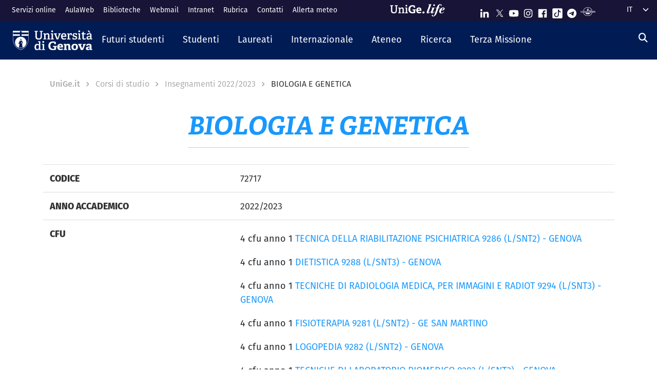

--- FILE ---
content_type: text/html; charset=UTF-8
request_url: https://corsi.unige.it/off.f/2022/ins/57259
body_size: 22096
content:
<!DOCTYPE html>
<html lang="it" dir="ltr">
  <head>
    <link rel="preconnect" href="https://use.typekit.net" crossorigin>
    <link rel="preconnect" href="https://p.typekit.net" crossorigin>
    <link rel="preload" href="https://p.typekit.net" crossorigin>

    <meta charset="utf-8" />
<meta name="Generator" content="Drupal 10 (https://www.drupal.org)" />
<meta name="MobileOptimized" content="width" />
<meta name="HandheldFriendly" content="true" />
<meta name="viewport" content="width=device-width, initial-scale=1, shrink-to-fit=no" />
<meta http-equiv="x-ua-compatible" content="ie=edge" />
<link rel="icon" href="/themes/custom/unige_theme/logo.svg" type="image/svg+xml" />
<link rel="alternate" hreflang="it" href="https://corsi.unige.it/off.f/2022/ins/57259" />
<link rel="alternate" hreflang="en" href="https://corsi.unige.it/en/off.f/2022/ins/57259" />
<link rel="canonical" href="https://corsi.unige.it/off.f/2022/ins/57259" />
<link rel="shortlink" href="https://corsi.unige.it/node/204567" />

    <title>BIOLOGIA E GENETICA | Corsi di Studio UniGe</title>
    <link rel="stylesheet" media="all" href="/sites/corsi.unige.it/files/css/css_FSQD_kUAo5NrPwpE5xnqrpEIOMkphl_V9XL_EqWdaxM.css?delta=0&amp;language=it&amp;theme=unige_child_theme&amp;include=eJxtjEEKwzAMBD9k4ycZKVZlg2wFSaHk96WlvTQ5zs6wqBoeBntFMBta0AjaZsfEhP_uoTav6yR3YPIqg3tc_dJGSWBxbaZ70-cqb8o_yp9bPz1oFgSndKzBVLc-pNXoNKmwKIJkj1PG4m9wp17lmFJv" />
<link rel="stylesheet" media="all" href="/sites/corsi.unige.it/files/css/css_mWbkX3DFE3DAyfAm-ylBxe3xviqOFDu7Pjk-w3Mqjb4.css?delta=1&amp;language=it&amp;theme=unige_child_theme&amp;include=eJxtjEEKwzAMBD9k4ycZKVZlg2wFSaHk96WlvTQ5zs6wqBoeBntFMBta0AjaZsfEhP_uoTav6yR3YPIqg3tc_dJGSWBxbaZ70-cqb8o_yp9bPz1oFgSndKzBVLc-pNXoNKmwKIJkj1PG4m9wp17lmFJv" />
<link rel="stylesheet" media="all" href="https://use.typekit.net/gtu4lnw.css" />

    
  </head>
  <body class="layout-one-sidebar layout-sidebar-second has-featured-top page-node-204567 path-node node--type-schedains">
    <a href="#main-content" class="visually-hidden-focusable" tabindex="-1" role="navigation">
      Salta al contenuto principale
    </a>
    
      <div class="dialog-off-canvas-main-canvas" data-off-canvas-main-canvas>
    

<div id="page-wrapper">
  <div id="page" class="basic">
    <header id="header" class="header sticky-top" role="banner" aria-label="Site header">
      <div class="layout-header-wrapper">
                              <div class="top-header-region">
              <div class="container-fluid top-header-region--wrapper">
                <div class="row">
                  <div class="top-left--wrapper col col-lg-7 col-xxl-8">
                    <div id="block-shortcuts">
      <div class="ms-1 ms-lg-2">
      <div class="d-inline-block d-lg-none">
        <a data-bs-toggle="collapse" href="#collapseShortcuts"
           role="button" aria-expanded="false"  aria-controls="collapseShortcuts" aria-label="Link rapidi">
          <svg role="img" aria-hidden="true" class="icon" fill="currentColor"
               xmlns="http://www.w3.org/2000/svg" viewBox="0 0 28 28" height="22" width="22"><path d="M13 7H9a2 2 0 0 0-2 2v4a2 2 0
                         0 0 2 2h4a2 2 0 0 0 2-2V9a2 2 0 0 0-2-2zm-4 6V9h4v4zM13 17H9a2 2 0 0 0-2 2v4a2 2 0 0 0 2
                         2h4a2 2 0 0 0 2-2v-4a2 2 0 0 0-2-2zm-4 6v-4h4v4zM23 7h-4a2 2 0 0 0-2 2v4a2 2 0 0 0 2 2h4a2 2
                         0 0 0 2-2V9a2 2 0 0 0-2-2zm-4 6V9h4v4zM23 17h-4a2 2 0 0 0-2 2v4a2 2 0 0 0 2 2h4a2 2 0 0 0
                         2-2v-4a2 2 0 0 0-2-2zm-4 6v-4h4v4z"></path>
          </svg>
        </a>

        <div id="collapseShortcuts" class="collapse">
          
              <ul class="clearfix nav">
                    <li class="nav-item">
                <a href="https://servizionline.unige.it/" class="nav-link nav-link-https--servizionlineunigeit-">Servizi online</a>
              </li>
                <li class="nav-item">
                <a href="http://www.aulaweb.unige.it/" class="nav-link nav-link-http--wwwaulawebunigeit-">AulaWeb</a>
              </li>
                <li class="nav-item">
                <a href="https://biblioteche.unige.it/" class="nav-link nav-link-https--bibliotecheunigeit-">Biblioteche</a>
              </li>
                <li class="nav-item">
                <a href="https://mailweb.unige.it" class="nav-link nav-link-https--mailwebunigeit">Webmail</a>
              </li>
                <li class="nav-item">
                <a href="https://intranet.unige.it/" class="nav-link nav-link-https--intranetunigeit-">Intranet</a>
              </li>
                <li class="nav-item">
                <a href="https://rubrica.unige.it/" class="nav-link nav-link-https--rubricaunigeit-">Rubrica</a>
              </li>
                <li class="nav-item">
                <a href="https://unige.it/contatti" class="nav-link nav-link-https--unigeit-contatti">Contatti</a>
              </li>
                <li class="nav-item">
                <a href="https://unige.it/allerta-meteo" class="nav-link nav-link-https--unigeit-allerta-meteo">Allerta meteo</a>
              </li>
        </ul>
  


          <a href="https://life.unige.it/" class="link-lifeunigeit" title="Sfoglia UniGe.life" aria-label="Sfoglia UniGe.life">
            <svg class="social_icon" height="24">
              <use href="/themes/custom/unige_theme/images/svg-icon/UniGe_life.svg#UniGe_life-logo1" />
            </svg>
          </a>
          <ul class="social">
            <li>
              <a href="https://www.linkedin.com/school/universit-degli-studi-di-genova/"
                 title="Seguici su Linkedin" aria-label="Seguici su Linkedin">
                <i class="fa-brands fa-linkedin-in"></i>
              </a>
            </li>
            <li>
              <a href="https://twitter.com/UniGenova" title="Seguici su X"
                 aria-label="Seguici su X">
                <i class="fa-brands fa-x-twitter"></i>
              </a>
            </li>
            <li>
              <a href="https://unige.it/youtube" title="Seguici su Youtube"
                 aria-label="Seguici su Youtube">
                <i class="fa-brands fa-youtube"></i>
              </a>
            </li>
            <li>
              <a href="https://www.instagram.com/unigenova" title="Seguici su Instagram"
                 aria-label="Seguici su Instagram">
                <i class="fa-brands fa-instagram"></i>
              </a>
            </li>
            <li>
              <a href="https://www.facebook.com/Unigenova/" title="Seguici su Facebook"
                 aria-label="Seguici su Facebook">
                <i class="fa-brands fa-facebook-f"></i>
              </a>
            </li>
            <li>
              <a href="https://www.tiktok.com/@unigenova" title="Seguici su Tiktok"
                 aria-label="Seguici su Tiktok">
                 <i class="fa-brands fa-tiktok"></i>
              </a>
            </li>
            <li>
              <a href="https://t.me/UniGenova_official" title="Seguici su Telegram"
                 aria-label="Seguici su Telegram">
                <i class="fa-brands fa-telegram-plane"></i>
              </a>
            </li>
            <li>
              <a href="https://radio.unige.it" title="Segui UniGe Radio"
                 aria-label="Segui UniGe Radio">
                                 <img src="https://unige.it/themes/custom/unige_theme/images/svg-icon/UniGE_Radio.svg" alt="UniGe Radio">
              </a>
            </li>
          </ul>
        </div>
      </div>
      <div class="d-none d-lg-inline-block">
        
              <ul class="clearfix nav">
                    <li class="nav-item">
                <a href="https://servizionline.unige.it/" class="nav-link nav-link-https--servizionlineunigeit-">Servizi online</a>
              </li>
                <li class="nav-item">
                <a href="http://www.aulaweb.unige.it/" class="nav-link nav-link-http--wwwaulawebunigeit-">AulaWeb</a>
              </li>
                <li class="nav-item">
                <a href="https://biblioteche.unige.it/" class="nav-link nav-link-https--bibliotecheunigeit-">Biblioteche</a>
              </li>
                <li class="nav-item">
                <a href="https://mailweb.unige.it" class="nav-link nav-link-https--mailwebunigeit">Webmail</a>
              </li>
                <li class="nav-item">
                <a href="https://intranet.unige.it/" class="nav-link nav-link-https--intranetunigeit-">Intranet</a>
              </li>
                <li class="nav-item">
                <a href="https://rubrica.unige.it/" class="nav-link nav-link-https--rubricaunigeit-">Rubrica</a>
              </li>
                <li class="nav-item">
                <a href="https://unige.it/contatti" class="nav-link nav-link-https--unigeit-contatti">Contatti</a>
              </li>
                <li class="nav-item">
                <a href="https://unige.it/allerta-meteo" class="nav-link nav-link-https--unigeit-allerta-meteo">Allerta meteo</a>
              </li>
        </ul>
  


      </div>
    </div>
  </div>


                  </div>
                  <div class="top-right--wrapper col col-lg-5 col-xxl-4">
                    <a href="https://life.unige.it/" class="link-lifeunigeit d-none d-lg-inline-block"
        title="Sfoglia UniGe.life" aria-label="Sfoglia UniGe.life"><svg class="social_icon" height="24" width='120'><use href="/themes/custom/unige_theme/images/svg-icon/UniGe_life.svg#UniGe_life-logo1" /></svg></a><div class="menu-social"><div class="d-none d-lg-inline-block"><ul><li><a href="https://www.linkedin.com/school/universit-degli-studi-di-genova/"
           title="Seguici su Linkedin" aria-label="Seguici su Linkedin"><svg class="icon icon-sm"><use href="/themes/custom/unige_theme/images/svg-icon/sprites.svg#it-linkedin"></use></svg></a></li><li><a href="https://twitter.com/UniGenova" title="Seguici su X"
           aria-label="Seguici su X"><svg class="icon icon-sm"><use href="/themes/custom/unige_theme/images/svg-icon/sprites.svg#it-twitter"></use></svg></a></li><li><a href="https://unige.it/youtube" title="Seguici su Youtube"
           aria-label="Seguici su Youtube"><svg class="icon icon-sm"><use href="/themes/custom/unige_theme/images/svg-icon/sprites.svg#it-youtube"></use></svg></a></li><li><a href="https://www.instagram.com/unigenova" title="Seguici su Instagram"
           aria-label="Seguici su Instagram"><svg class="icon icon-sm"><use href="/themes/custom/unige_theme/images/svg-icon/sprites.svg#it-instagram"></use></svg></a></li><li><a href="https://www.facebook.com/Unigenova/" title="Seguici su Facebook"
           aria-label="Seguici su Facebook"><svg class="icon icon-sm"><use href="/themes/custom/unige_theme/images/svg-icon/sprites.svg#it-facebook-square"></use></svg></a></li><li><a href="https://www.tiktok.com/@unigenova" title="Seguici su Tiktok"
           aria-label="Seguici su Tiktok"><svg class="icon icon-sm"><use href="/themes/custom/unige_theme/images/svg-icon/sprites.svg#it-tiktok-square"></use></svg></a></li><li><a href="https://t.me/UniGenova_official" title="Seguici su Telegram"
           aria-label="Seguici su Telegram"><svg class="icon icon-sm"><use href="/themes/custom/unige_theme/images/svg-icon/sprites.svg#it-telegram"></use></svg></a></li><li><a href="https://radio.unige.it" title="Segui UniGe Radio"
           aria-label="Segui UniGe Radio"><img src="/themes/custom/unige_theme/images/svg-icon/UniGE_Radio.svg" alt="UniGe Radio"></a></li></ul></div></div>                    <div id="block-unige-child-theme-languagedropdownswitcher" class="block block-lang-dropdown block-language-dropdown-blocklanguage-interface">
  
    
      <div class="content">
      
<form class="lang-dropdown-form lang_dropdown_form clearfix language_interface" id="lang_dropdown_form_lang-dropdown-form" data-drupal-selector="lang-dropdown-form-2" action="/off.f/2022/ins/57259" method="post" accept-charset="UTF-8">
  <div class="js-form-item form-item js-form-type-select form-item-lang-dropdown-select js-form-item-lang-dropdown-select form-no-label">

  
      
          <label for="edit-lang-dropdown-select" class="visually-hidden">Select your language</label>
    
    
<select style="width:165px" class="lang-dropdown-select-element form-select" data-lang-dropdown-id="lang-dropdown-form" data-drupal-selector="edit-lang-dropdown-select" id="edit-lang-dropdown-select" name="lang_dropdown_select"><option value="it" selected="selected">it</option><option value="en">en</option></select>

    
      
    </div>
<input data-drupal-selector="edit-it" type="hidden" name="it" value="/off.f/2022/ins/57259" class="form-control" />
<input data-drupal-selector="edit-en" type="hidden" name="en" value="/en/off.f/2022/ins/57259" class="form-control" />
<noscript><div><button data-drupal-selector="edit-submit" type="submit" id="edit-submit" name="op" value="Go" class="button js-form-submit form-submit btn btn-primary">Go</button>
</div></noscript><input autocomplete="off" data-drupal-selector="form-gx-zsqvumrei2e-sup1qdbj9bouh7xnz2hfhm0est3i" type="hidden" name="form_build_id" value="form-Gx-ZSqVumReI2E-Sup1qDbJ9boUh7xNz2hFHm0Est3I" class="form-control" />
<input data-drupal-selector="edit-lang-dropdown-form" type="hidden" name="form_id" value="lang_dropdown_form" class="form-control" />

</form>

    </div>
  </div>

                  </div>
                </div>
              </div>
            </div>

            <div class="header-region">
              <div class="container-fluid header-region--wrapper">
                <div class="row">
                  <nav class="navbar navbar-expand-lg has-megamenu">
                    
<button  class="custom-navbar-toggler" type="button" aria-controls="nav7" aria-expanded="false"
         aria-label="Mostra/Nascondi la navigazione" data-bs-toggle="collapse" data-bs-target="#nav7">
  <svg role="img" xmlns="http://www.w3.org/2000/svg" width="16" height="16" fill="currentColor"
       class="icon bi bi-list" viewBox="0 0 16 16">
      <path fill-rule="evenodd" d="M2.5 12a.5.5 0 0 1 .5-.5h10a.5.5 0 0 1 0 1H3a.5.5 0 0 1-.5-.5zm0-4a.5.5 0 0 1
      .5-.5h10a.5.5 0 0 1 0 1H3a.5.5 0 0 1-.5-.5zm0-4a.5.5 0 0 1 .5-.5h10a.5.5 0 0 1 0 1H3a.5.5 0 0 1-.5-.5z"/>
  </svg>
</button>
  <a href="https://unige.it" title="Home" rel="home" class="ms-3 navbar-brand">
      <img src="/themes/custom/unige_child_theme/images/logo_orizzontale_WHITE.svg" alt="Home" class="img-fluid align-top" />
      <span class="logoSmall" aria-hidden="true">
        <svg role="img" xmlns="http://www.w3.org/2000/svg" viewBox="0 0 275.1 74.32">
          <g id="Layer_2" data-name="Layer 2">
            <path d="M49.58,12.47c0-1.44-.19-1.83-1.54-1.92l-6-.67V3.74H67.61V9.88l-6.43.76c-1.44.2-1.53.39-1.53,1.83V49.29c0,17.26-9.69,25-26.28,25C15.06,74.32,7.58,65.88,7.58,49V12.47c0-1.44-.2-1.83-1.54-1.92L0,9.88V3.74H26.75V9.88l-6.42.76c-1.44.2-1.53.39-1.53,1.83v34.9C18.8,59.55,23,65,34,65s15.63-4.51,15.63-17.36Z" style="fill:#fff"/>
            <path d="M103.08,73.17v-6l4.8-.58c1.34-.19,1.53-.77,1.53-1.92V42.39c0-5.76-.67-10.55-6.81-10.55-4.89,0-10,2.68-13.14,5V64.44c0,1.54.1,1.73,1.54,1.92l5.08.67v6.14H72.3V66.93l4.6-.57c1.34-.19,1.54-.48,1.54-1.92V33.56c0-1.05-.29-1.72-1.25-2l-5.28-1.82,1-6.14h14.2l.76,5.27.39.1c5.37-3.64,11-6.33,17.93-6.33,10.36,0,14.29,6.52,14.29,17.55V64.44c0,1.54.09,1.73,1.53,1.92l5.28.67v6.14Z" style="fill:#fff"/>
            <path d="M131.36,73.17v-6l5.76-.77c1.34-.19,1.53-.48,1.53-1.92V33.56c0-1.05-.29-1.72-1.25-2l-5.27-1.82,1-6.14h16.59V64.44c0,1.54.1,1.73,1.53,1.92l5.66.67v6.14Zm11.61-59c-4.61,0-7.19-2.59-7.19-7.19s2.58-7,7.19-7,7.19,2.49,7.19,7S147.47,14.19,143,14.19Z" style="fill:#fff"/>
            <path d="M222.84,47.76c-1.15.09-1.53.38-1.53,1.34V69.72c-7.29,3.45-16.88,4.6-24.84,4.6-26.18,0-35.19-15.44-35.19-36.06s11.79-35.77,36-35.77c6.9,0,15.82,1.73,21.67,5.56V26.18l-10.64-.77-1.44-8.63c-.29-1.34-.67-1.72-1.53-1.92a35.7,35.7,0,0,0-8.83-1.24c-12.37,0-19.75,9.39-19.75,24.45,0,15.82,6.71,25.22,20.42,25.22a51.72,51.72,0,0,0,8-.67c1.06-.19,1.54-.48,1.54-1.73V48.33H196l1.35-8.63h29.44v7.67Z" style="fill:#fff"/>
            <path d="M274.72,69.43a44.92,44.92,0,0,1-19.66,4.89c-18.51,0-24.84-11.51-24.84-26.47,0-17.36,10.65-25.6,23.78-25.6,12.66,0,21.1,6.61,21.1,23.2,0,1.16-.09,4.51-.19,6.43H245.56C246,58.69,249,63.2,256.88,63.2c3.74,0,7.77-.87,14.29-3.26ZM260.91,42.77c-.1-8.06-3.26-10.17-7.19-10.17-4.13,0-7.48,2.31-8.06,10.17Z" style="fill:#fff"/>
          </g>
        </svg>
      </span>
  </a>

                    <div class="navbar-collapsable collapse d-lg-flex justify-content-between" id="nav7">
                      <div class="overlay"></div>
                      <div class="close-div">
                        <button class="btn close-menu" type="button">
                          <span class="visually-hidden">Nascondi la navigazione</span>
                          <svg role="img" xmlns="http://www.w3.org/2000/svg" width="16" height="16" fill="currentColor"
                               class="bi bi-x-lg" viewBox="0 0 16 16">
                            <path d="M2.146 2.854a.5.5 0 1 1 .708-.708L8 7.293l5.146-5.147a.5.5 0 0 1 .708.708L8.707
                            8l5.147 5.146a.5.5 0 0 1-.708.708L8 8.707l-5.146 5.147a.5.5 0 0 1-.708-.708L7.293 8 2.146 2.854Z"/>
                          </svg>
                        </button>
                      </div>
                      <div class="menu-wrapper justify-content-lg-between">
                        <nav role="navigation" aria-labelledby="block-unige-child-theme-mainnavigation-menu" id="block-unige-child-theme-mainnavigation" class="block block-menu navigation menu--main">
            
  <h2 class="visually-hidden" id="block-unige-child-theme-mainnavigation-menu">Navigazione principale</h2>
  

          

    
    <ul data-region="header" id="block-mainnavigation" class="clearfix navbar-nav"><li class="nav-item dropdown level-0 Futuri studenti"><a href="https://unige.it/futuri-studenti" class="nav-link dropdown-toggle" data-bs-toggle="dropdown" aria-expanded="false" aria-haspopup="false" id="--navbar-nav--menu-link-content571e3689-8070-4c78-b725-378cda14fdd3" role="button"><span>Futuri studenti</span><svg class="icon icon-xs" aria-hidden="true"><use href="/themes/custom/unige_theme/images/svg-icon/sprites.svg#it-expand" xlink:href="/themes/custom/unige_theme/images/svg-icon/sprites.svg#it-expand"></use></svg></a><div class="dropdown-menu" role="region" aria-labelledby="--navbar-nav--menu-link-content571e3689-8070-4c78-b725-378cda14fdd3"><div class="row"><div class="link-father-wrapper"><a href="https://unige.it/futuri-studenti" class="link-father-0"><span>Vai alla sezione Futuri studenti</span><i class="fas fa-arrow-right"></i></a></div><div class="col-12 col-lg-3 mt-2 mt-lg-4"><div class="link-list-wrapper"><ul class="link-list"><li><a href="https://unige.it/orientamento/scelta" class="dropdown-item list-item" target="_blank" rel="nofollow" aria-label="Orientarsi e scegliere - External link - New window"><span>            Orientarsi e scegliere</span></a></li><li><a href="https://corsi.unige.it/" class="dropdown-item list-item" target="_blank" rel="nofollow" aria-label="Trova il tuo corso - External link - New window"><span>            Trova il tuo corso</span></a></li></ul></div></div><div class="col-12 col-lg-3 mt-lg-4"><div class="link-list-wrapper"><ul class="link-list"><li><a href="https://corsi.unige.it/info/futuri-studenti-iscrizioni" class="dropdown-item list-item" target="_blank" rel="nofollow" aria-label="Iscrizioni - External link - New window"><span>            Iscrizioni</span></a></li><li><a href="https://unige.it/tasse" class="dropdown-item list-item" target="_blank" rel="nofollow" aria-label="Tasse universitarie - External link - New window"><span>            Tasse universitarie</span></a></li></ul></div></div><div class="col-12 col-lg-3 mt-lg-4"><div class="link-list-wrapper"><ul class="link-list"><li><a href="https://unige.it/tasse/benefici" class="dropdown-item list-item" target="_blank" rel="nofollow" aria-label="Benefici universitari - External link - New window"><span>            Benefici universitari</span></a></li><li><a href="https://unige.it/vivere-e-studiare-unige" title="Vivere e studiare in UniGe" class="dropdown-item list-item" target="_blank" rel="nofollow" aria-label="Vivere e studiare in UniGe - External link - New window"><span>            Vivere e studiare in UniGe</span></a></li></ul></div></div><div class="col-12 col-lg-3 mt-lg-4"><div class="link-list-wrapper"><ul class="link-list"><li><a href="https://unige.it/disabilita-dsa" title="Disabilità e DSA" class="dropdown-item list-item" target="_blank" rel="nofollow" aria-label="Disabilità e DSA - External link - New window"><span>            Disabilità e DSA</span></a></li><li><a href="https://ianua.unige.it/" class="dropdown-item list-item" target="_blank" rel="nofollow" aria-label="Scuola superiore IANUA - External link - New window"><span>            Scuola superiore IANUA</span></a></li></ul></div></div></div></li><li class="nav-item dropdown level-0 Studenti"><a href="https://unige.it/studenti" class="nav-link dropdown-toggle" data-bs-toggle="dropdown" aria-expanded="false" aria-haspopup="false" id="--navbar-nav--menu-link-contentc8449135-b689-4ef6-8165-38b96d78de7d" role="button"><span>Studenti</span><svg class="icon icon-xs" aria-hidden="true"><use href="/themes/custom/unige_theme/images/svg-icon/sprites.svg#it-expand" xlink:href="/themes/custom/unige_theme/images/svg-icon/sprites.svg#it-expand"></use></svg></a><div class="dropdown-menu" role="region" aria-labelledby="--navbar-nav--menu-link-contentc8449135-b689-4ef6-8165-38b96d78de7d"><div class="row"><div class="link-father-wrapper"><a href="https://unige.it/studenti" class="link-father-0"><span>Vai alla sezione Studenti</span><i class="fas fa-arrow-right"></i></a></div><div class="col-12 col-lg-3 mt-2 mt-lg-4"><div class="link-list-wrapper"><ul class="link-list"><li><a href="https://corsi.unige.it/" class="dropdown-item list-item" target="_blank" rel="nofollow" aria-label="Trova il tuo corso - External link - New window"><span>            Trova il tuo corso</span></a></li><li><a href="https://corsi.unige.it/off.f/ins/index/" class="dropdown-item list-item" target="_blank" rel="nofollow" aria-label="Insegnamenti - External link - New window"><span>            Insegnamenti</span></a></li><li><a href="https://unige.it/servizi/segreterie" class="dropdown-item list-item" target="_blank" rel="nofollow" aria-label="Sportelli studente - Segreterie - External link - New window"><span>            Sportelli studente - Segreterie</span></a></li></ul></div></div><div class="col-12 col-lg-3 mt-lg-4"><div class="link-list-wrapper"><ul class="link-list"><li><a href="https://unige.it/tasse" class="dropdown-item list-item" target="_blank" rel="nofollow" aria-label="Tasse universitarie - External link - New window"><span>            Tasse universitarie</span></a></li><li><a href="https://unige.it/tasse/benefici" class="dropdown-item list-item" target="_blank" rel="nofollow" aria-label="Benefici universitari - External link - New window"><span>            Benefici universitari</span></a></li><li><a href="https://corsi.unige.it/info/studenti-scadenze" class="dropdown-item list-item" target="_blank" rel="nofollow" aria-label="Scadenze - External link - New window"><span>            Scadenze</span></a></li></ul></div></div><div class="col-12 col-lg-3 mt-lg-4"><div class="link-list-wrapper"><ul class="link-list"><li><a href="https://unige.it/orientamento-durante-studi" title="Orientamento durante gli studi" class="dropdown-item list-item" target="_blank" rel="nofollow" aria-label="Orientamento durante gli studi - External link - New window"><span>            Orientamento durante gli studi</span></a></li><li><a href="https://unige.it/orientamento/tutorato" title="Tutorato" class="dropdown-item list-item" target="_blank" rel="nofollow" aria-label="Tutorato - External link - New window"><span>            Tutorato</span></a></li><li><a href="https://unige.it/vivere-e-studiare-unige" title="Vivere e studiare in UniGe" class="dropdown-item list-item" target="_blank" rel="nofollow" aria-label="Vivere e studiare in UniGe - External link - New window"><span>            Vivere e studiare in UniGe</span></a></li></ul></div></div><div class="col-12 col-lg-3 mt-lg-4"><div class="link-list-wrapper"><ul class="link-list"><li><a href="https://unige.it/lavoro/tirocini" title="Tirocini" class="dropdown-item list-item" target="_blank" rel="nofollow" aria-label="Tirocini - External link - New window"><span>            Tirocini</span></a></li><li><a href="https://unige.it/attivita/collaborazione" title="Collaborazione a tempo parziale" class="dropdown-item list-item" target="_blank" rel="nofollow" aria-label="Collaborazione a tempo parziale - External link - New window"><span>            Collaborazione a tempo parziale</span></a></li><li><a href="https://unige.it/disabilita-dsa" title="Disabilità e DSA" class="dropdown-item list-item" target="_blank" rel="nofollow" aria-label="Disabilità e DSA - External link - New window"><span>            Disabilità e DSA</span></a></li></ul></div></div></div></li><li class="nav-item dropdown level-0 Laureati"><a href="https://unige.it/laureati" class="nav-link dropdown-toggle" data-bs-toggle="dropdown" aria-expanded="false" aria-haspopup="false" id="--navbar-nav--menu-link-content94a79866-b03e-4422-94fd-e2884fcde75b" role="button"><span>Laureati</span><svg class="icon icon-xs" aria-hidden="true"><use href="/themes/custom/unige_theme/images/svg-icon/sprites.svg#it-expand" xlink:href="/themes/custom/unige_theme/images/svg-icon/sprites.svg#it-expand"></use></svg></a><div class="dropdown-menu" role="region" aria-labelledby="--navbar-nav--menu-link-content94a79866-b03e-4422-94fd-e2884fcde75b"><div class="row"><div class="link-father-wrapper"><a href="https://unige.it/laureati" class="link-father-0"><span>Vai alla sezione Laureati</span><i class="fas fa-arrow-right"></i></a></div><div class="col-12 col-lg-3 mt-2 mt-lg-4"><div class="link-list-wrapper"><ul class="link-list"><li><a href="https://unige.it/postlaurea/specializzazione" class="dropdown-item list-item" target="_blank" rel="nofollow" aria-label="Scuole di specializzazione - External link - New window"><span>            Scuole di specializzazione</span></a></li><li><a href="https://unige.it/studenti/dottorati-di-ricerca" class="dropdown-item list-item" target="_blank" rel="nofollow" aria-label="Dottorati di ricerca - External link - New window"><span>            Dottorati di ricerca</span></a></li><li><a href="https://unige.it/postlaurea/master" class="dropdown-item list-item" target="_blank" rel="nofollow" aria-label="Master universitari - External link - New window"><span>            Master universitari</span></a></li></ul></div></div><div class="col-12 col-lg-3 mt-lg-4"><div class="link-list-wrapper"><ul class="link-list"><li><a href="https://unige.it/postlaurea/perfezionamento" class="dropdown-item list-item" target="_blank" rel="nofollow" aria-label="Corsi di perfezionamento - External link - New window"><span>            Corsi di perfezionamento</span></a></li><li><a href="https://unige.it/postlaurea/corsiformazione" class="dropdown-item list-item" target="_blank" rel="nofollow" aria-label="Corsi di formazione - External link - New window"><span>            Corsi di formazione</span></a></li><li><a href="https://unige.it/postlaurea/esamistato" class="dropdown-item list-item" target="_blank" rel="nofollow" aria-label="Esami di stato - External link - New window"><span>            Esami di stato</span></a></li></ul></div></div><div class="col-12 col-lg-3 mt-lg-4"><div class="link-list-wrapper"><ul class="link-list"><li><a href="https://unige.it/postlaurea/formazioneinsegnanti" class="dropdown-item list-item" target="_blank" rel="nofollow" aria-label="Formazione insegnanti - External link - New window"><span>            Formazione insegnanti</span></a></li><li><a href="https://unige.it/lavoro/studenti" title="Entra nel mondo del lavoro" class="dropdown-item list-item" target="_blank" rel="nofollow" aria-label="Entra nel mondo del lavoro - External link - New window"><span>            Entra nel mondo del lavoro</span></a></li><li><a href="https://unige.it/lavoro/tirocini" class="dropdown-item list-item" target="_blank" rel="nofollow" aria-label="Tirocini - External link - New window"><span>            Tirocini</span></a></li></ul></div></div></div></li><li class="nav-item dropdown level-0 Internazionale"><a href="https://unige.it/internazionale" class="nav-link dropdown-toggle" data-bs-toggle="dropdown" aria-expanded="false" aria-haspopup="false" id="--navbar-nav--menu-link-content1dd0b88a-abab-4c0a-818b-5e59131bc2d1" role="button"><span>Internazionale</span><svg class="icon icon-xs" aria-hidden="true"><use href="/themes/custom/unige_theme/images/svg-icon/sprites.svg#it-expand" xlink:href="/themes/custom/unige_theme/images/svg-icon/sprites.svg#it-expand"></use></svg></a><div class="dropdown-menu" role="region" aria-labelledby="--navbar-nav--menu-link-content1dd0b88a-abab-4c0a-818b-5e59131bc2d1"><div class="row"><div class="link-father-wrapper"><a href="https://unige.it/internazionale" class="link-father-0"><span>Vai alla sezione Internazionale</span><i class="fas fa-arrow-right"></i></a></div><div class="col-12 col-lg-3 mt-2 mt-lg-4"><div class="link-list-wrapper"><ul class="link-list"><li><a href="https://unige.it/iscrizioni-internazionali" class="dropdown-item list-item" target="_blank" rel="nofollow" aria-label="Iscrizioni internazionali e riconoscimento titolo estero - External link - New window"><span>            Iscrizioni internazionali e riconoscimento titolo estero</span></a></li><li><a href="https://unige.it/welcoming-international-students" class="dropdown-item list-item" target="_blank" rel="nofollow" aria-label="Informazioni per studenti internazionali - External link - New window"><span>            Informazioni per studenti internazionali</span></a></li></ul></div></div><div class="col-12 col-lg-3 mt-lg-4"><div class="link-list-wrapper"><ul class="link-list"><li><a href="https://unige.it/scuola-lingua-italiana" class="dropdown-item list-item" target="_blank" rel="nofollow" aria-label="Corsi e test di lingua italiana - External link - New window"><span>            Corsi e test di lingua italiana</span></a></li><li><a href="https://unige.it/internazionale/incoming" title="Studenti in arrivo" class="dropdown-item list-item" target="_blank" rel="nofollow" aria-label="Studenti in arrivo - External link - New window"><span>            Studenti in arrivo</span></a></li></ul></div></div><div class="col-12 col-lg-3 mt-lg-4"><div class="link-list-wrapper"><ul class="link-list"><li><a href="https://unige.it/internazionale/outgoing" title="Studenti in partenza" class="dropdown-item list-item" target="_blank" rel="nofollow" aria-label="Studenti in partenza - External link - New window"><span>            Studenti in partenza</span></a></li><li><a href="https://unige.it/internazionale/relazioni" title="Relazioni internazionali" class="dropdown-item list-item" target="_blank" rel="nofollow" aria-label="Relazioni internazionali - External link - New window"><span>            Relazioni internazionali</span></a></li></ul></div></div><div class="col-12 col-lg-3 mt-lg-4"><div class="link-list-wrapper"><ul class="link-list"><li><a href="/internazionale/contatti" class="dropdown-item list-item" data-drupal-link-system-path="node/3908"><span>            Contattaci</span></a></li></ul></div></div></div></li><li class="nav-item dropdown level-0"><a href="https://unige.it/unige" title="Ateneo" class="nav-link dropdown-toggle" data-bs-toggle="dropdown" aria-expanded="false" aria-haspopup="false" id="--navbar-nav--menu-link-content3a955cbb-c462-4c30-9125-2b2c06525db7" role="button"><span>Ateneo</span><svg class="icon icon-xs" aria-hidden="true"><use href="/themes/custom/unige_theme/images/svg-icon/sprites.svg#it-expand" xlink:href="/themes/custom/unige_theme/images/svg-icon/sprites.svg#it-expand"></use></svg></a><div class="dropdown-menu" role="region" aria-labelledby="--navbar-nav--menu-link-content3a955cbb-c462-4c30-9125-2b2c06525db7"><div class="row"><div class="link-father-wrapper"><a href="https://unige.it/unige" class="link-father-0"><span>Vai alla sezione Ateneo</span><i class="fas fa-arrow-right"></i></a></div><div class="col-12 col-lg-3 mt-2 mt-lg-4"><div class="link-list-wrapper"><ul class="link-list"><li><a href="https://unige.it/organi" class="dropdown-item list-item" target="_blank" rel="nofollow" aria-label="Governance e strategie - External link - New window"><span>            Governance e strategie</span></a></li><li><a href="https://unige.it/ateneo/organizzazione" title="Organizzazione e risorse" class="dropdown-item list-item" target="_blank" rel="nofollow" aria-label="Organizzazione e risorse - External link - New window"><span>            Organizzazione e risorse</span></a></li></ul></div></div><div class="col-12 col-lg-3 mt-lg-4"><div class="link-list-wrapper"><ul class="link-list"><li><a href="https://unige.it/ateneo/strutture" title="Sedi e strutture" class="dropdown-item list-item" target="_blank" rel="nofollow" aria-label="Sedi e strutture - External link - New window"><span>            Sedi e strutture</span></a></li><li><a href="https://aq.unige.it/" title="Assicurazione qualità" class="dropdown-item list-item" target="_blank" rel="nofollow" aria-label="Assicurazione qualità - External link - New window"><span>            Assicurazione qualità</span></a></li></ul></div></div><div class="col-12 col-lg-3 mt-lg-4"><div class="link-list-wrapper"><ul class="link-list"><li><a href="https://unige.it/comunicazione" title=" Informazione e comunicazione" class="dropdown-item list-item" target="_blank" rel="nofollow" aria-label=" Informazione e comunicazione - External link - New window"><span>             Informazione e comunicazione</span></a></li><li><a href="https://unige.it/ateneo/inclusione" class="dropdown-item list-item" target="_blank" rel="nofollow" aria-label="UniGe per l&#039;inclusione - External link - New window"><span>            UniGe per l&#039;inclusione</span></a></li></ul></div></div><div class="col-12 col-lg-3 mt-lg-4"><div class="link-list-wrapper"><ul class="link-list"><li><a href="https://unigesostenibile.unige.it/" title="UniGe sostenibile" class="dropdown-item list-item" target="_blank" rel="nofollow" aria-label="UniGe sostenibile - External link - New window"><span>            UniGe sostenibile</span></a></li><li><a href="https://utlc.unige.it/" title="Innovazione didattica" class="dropdown-item list-item" target="_blank" rel="nofollow" aria-label="Innovazione didattica - External link - New window"><span>            Innovazione didattica</span></a></li></ul></div></div></div></li><li class="nav-item dropdown level-0"><a href="https://unige.it/ricerca" title="Ricerca" class="nav-link dropdown-toggle" data-bs-toggle="dropdown" aria-expanded="false" aria-haspopup="false" id="--navbar-nav--menu-link-content0ef802e2-d08a-4e46-a5f5-331ea4778377" role="button"><span>Ricerca</span><svg class="icon icon-xs" aria-hidden="true"><use href="/themes/custom/unige_theme/images/svg-icon/sprites.svg#it-expand" xlink:href="/themes/custom/unige_theme/images/svg-icon/sprites.svg#it-expand"></use></svg></a><div class="dropdown-menu" role="region" aria-labelledby="--navbar-nav--menu-link-content0ef802e2-d08a-4e46-a5f5-331ea4778377"><div class="row"><div class="link-father-wrapper"><a href="https://unige.it/ricerca" class="link-father-0"><span>Vai alla sezione Ricerca</span><i class="fas fa-arrow-right"></i></a></div><div class="col-12 col-lg-3 mt-2 mt-lg-4"><div class="link-list-wrapper"><ul class="link-list"><li><a href="https://unige.it/ricerca/nazionale/" class="dropdown-item list-item" target="_blank" rel="nofollow" aria-label="Ricerca di ateneo e nazionale - External link - New window"><span>            Ricerca di ateneo e nazionale</span></a></li><li><a href="https://unige.it/ricerca/ProgrammiCE2014-2020" class="dropdown-item list-item" target="_blank" rel="nofollow" aria-label="Ricerca europea - External link - New window"><span>            Ricerca europea</span></a></li><li><a href="https://unige.it/ricerca/internazionale/" class="dropdown-item list-item" target="_blank" rel="nofollow" aria-label="Ricerca internazionale - External link - New window"><span>            Ricerca internazionale</span></a></li></ul></div></div><div class="col-12 col-lg-3 mt-lg-4"><div class="link-list-wrapper"><ul class="link-list"><li><a href="https://unige.it/progetti-finanziati-dal-pnrr" class="dropdown-item list-item" target="_blank" rel="nofollow" aria-label="Progetti PNRR - External link - New window"><span>            Progetti PNRR</span></a></li><li><a href="https://iris.unige.it/" title="Pubblicazioni" class="dropdown-item list-item" target="_blank" rel="nofollow" aria-label="Pubblicazioni - External link - New window"><span>            Pubblicazioni</span></a></li><li><a href="https://openscience.unige.it/" title="Open Science" class="dropdown-item list-item" target="_blank" rel="nofollow" aria-label="Open Science - External link - New window"><span>            Open Science</span></a></li></ul></div></div><div class="col-12 col-lg-3 mt-lg-4"><div class="link-list-wrapper"><ul class="link-list"><li><a href="https://unige.it/studenti/dottorati-di-ricerca" class="dropdown-item list-item" target="_blank" rel="nofollow" aria-label="Dottorati di ricerca - External link - New window"><span>            Dottorati di ricerca</span></a></li><li><a href="https://unige.it/ricerca/strutture" class="dropdown-item list-item" target="_blank" rel="nofollow" aria-label="Strutture per la ricerca - External link - New window"><span>            Strutture per la ricerca</span></a></li><li><a href="https://unige.it/ricerca/VQR" class="dropdown-item list-item" target="_blank" rel="nofollow" aria-label="Qualità della ricerca - External link - New window"><span>            Qualità della ricerca</span></a></li></ul></div></div><div class="col-12 col-lg-3 mt-lg-4"><div class="link-list-wrapper"><ul class="link-list"><li><a href="https://unige.it/ricerca/dipartimenti-eccellenza" class="dropdown-item list-item" target="_blank" rel="nofollow" aria-label="Dipartimenti di Eccellenza - External link - New window"><span>            Dipartimenti di Eccellenza</span></a></li><li><a href="https://unige.it/unimprese/" class="dropdown-item list-item" target="_blank" rel="nofollow" aria-label="Università e imprese - External link - New window"><span>            Università e imprese</span></a></li><li><a href="https://apreliguria.unige.it/" title="Sportello APRE Liguria" class="dropdown-item list-item" target="_blank" rel="nofollow" aria-label="Sportello APRE Liguria - External link - New window"><span>            Sportello APRE Liguria</span></a></li></ul></div></div></div></li><li class="nav-item dropdown level-0"><a href="https://unige.it/imprese-territorio" title="Terza Missione" class="nav-link dropdown-toggle" data-bs-toggle="dropdown" aria-expanded="false" aria-haspopup="false" id="--navbar-nav--menu-link-content94ccbdd0-035b-4332-b386-5d8e2019d3e9" role="button"><span>Terza Missione</span><svg class="icon icon-xs" aria-hidden="true"><use href="/themes/custom/unige_theme/images/svg-icon/sprites.svg#it-expand" xlink:href="/themes/custom/unige_theme/images/svg-icon/sprites.svg#it-expand"></use></svg></a><div class="dropdown-menu" role="region" aria-labelledby="--navbar-nav--menu-link-content94ccbdd0-035b-4332-b386-5d8e2019d3e9"><div class="row"><div class="link-father-wrapper"><a href="https://unige.it/imprese-territorio" class="link-father-0"><span>Vai alla sezione Terza Missione</span><i class="fas fa-arrow-right"></i></a></div><div class="col-12 col-lg-3 mt-2 mt-lg-4"><div class="link-list-wrapper"><ul class="link-list"><li><a href="https://unige.it/lavoro/aziende/sportelloinfo" title="Career service per le aziende" class="dropdown-item list-item" target="_blank" rel="nofollow" aria-label="Career service per le aziende - External link - New window"><span>            Career service per le aziende</span></a></li><li><a href="https://www.perform.unige.it" title="Formazione continua" class="dropdown-item list-item" target="_blank" rel="nofollow" aria-label="Formazione continua - External link - New window"><span>            Formazione continua</span></a></li><li><a href="https://unige.it/unimprese" title="Trasferimento tecnologico" class="dropdown-item list-item" target="_blank" rel="nofollow" aria-label="Trasferimento tecnologico - External link - New window"><span>            Trasferimento tecnologico</span></a></li></ul></div></div><div class="col-12 col-lg-3 mt-lg-4"><div class="link-list-wrapper"><ul class="link-list"><li><a href="https://senior.unige.it/" title="UniGe senior" class="dropdown-item list-item" target="_blank" rel="nofollow" aria-label="UniGe senior - External link - New window"><span>            UniGe senior</span></a></li><li><a href="https://unige.it/servizio-civile" title="Servizio civile" class="dropdown-item list-item" target="_blank" rel="nofollow" aria-label="Servizio civile - External link - New window"><span>            Servizio civile</span></a></li><li><a href="https://pup.unige.it/" title="Polo universitario penitenziario" class="dropdown-item list-item" target="_blank" rel="nofollow" aria-label="Polo universitario penitenziario - External link - New window"><span>            Polo universitario penitenziario</span></a></li></ul></div></div><div class="col-12 col-lg-3 mt-lg-4"><div class="link-list-wrapper"><ul class="link-list"><li><a href="https://unige.it/ateneo/patrimonio-storico-artistico-universita-genova" title="Patrimonio storico-artistico" class="dropdown-item list-item" target="_blank" rel="nofollow" aria-label="Patrimonio storico-artistico - External link - New window"><span>            Patrimonio storico-artistico</span></a></li><li><a href="https://gup.unige.it" title="Genova University Press" class="dropdown-item list-item" target="_blank" rel="nofollow" aria-label="Genova University Press - External link - New window"><span>            Genova University Press</span></a></li><li><a href="https://unige.it/ateneo/comunita" title="Comunità UniGe" class="dropdown-item list-item" target="_blank" rel="nofollow" aria-label="Comunità UniGe - External link - New window"><span>            Comunità UniGe</span></a></li></ul></div></div><div class="col-12 col-lg-3 mt-lg-4"><div class="link-list-wrapper"><ul class="link-list"><li><a href="https://unigesostenibile.unige.it/" title="Imprese e territorio" class="dropdown-item list-item" target="_blank" rel="nofollow" aria-label="UniGe sostenibile - External link - New window"><span>            UniGe sostenibile</span></a></li><li><a href="https://unige.it/tempo-libero" title="Tempo libero" class="dropdown-item list-item" target="_blank" rel="nofollow" aria-label="Tempo libero - External link - New window"><span>            Tempo libero</span></a></li><li><a href="https://unige.it/store" title="UniGe Store" class="dropdown-item list-item" target="_blank" rel="nofollow" aria-label="UniGe Store - External link - New window"><span>            UniGe Store</span></a></li></ul></div></div></div></li></ul>
  




  </nav>

                        
                        <a class="d-block d-lg-none search-mobile" data-bs-toggle="collapse" href="#collapseSearch"
                           role="button" aria-expanded="false"  aria-controls="collapseSearch" aria-label="Search">
                          <i class="fas fa-search"></i>
                        </a>
                        <div id="collapseSearch" class="collapse search_form-mobile px-4">
                          <div class="search-block-form block block-search block-search-form-block" data-drupal-selector="search-block-form" id="block-unige-child-theme-formdiricerca" role="search">
  
    
          <div class="content">
      <form action="/search/node" method="get" id="search-block-form" accept-charset="UTF-8" class="search-form search-block-form form-row">
  <div class="js-form-item form-item js-form-type-search form-item-keys js-form-item-keys form-no-label">

  
      
          <label for="edit-keys" class="visually-hidden">Cerca</label>
    
    <input title="Inserisci i termini da cercare." data-drupal-selector="edit-keys" type="search" id="edit-keys" name="keys" value="" size="15" maxlength="128" class="form-search form-control" />


    
      
    </div>
<div data-drupal-selector="edit-actions" class="form-actions js-form-wrapper form-wrapper mb-3" id="edit-actions"><button data-drupal-selector="edit-submit" type="submit" id="edit-submit--2" value="Cerca" class="button js-form-submit form-submit btn btn-primary">Cerca</button>
</div>

</form>

    </div>
  
</div>

                        </div>
                      </div>
                      <div class="d-none d-lg-inline-block search">
                        <a href="#modalSearch" data-bs-toggle="modal" data-bs-target="#modalSearch" aria-label="Cerca">
                          <i class="fas fa-search"></i>
                        </a>
                      </div>
                    </div>
                  </nav>
                </div>
              </div>
            </div>
                        </div>
    </header>
    <div id="main-wrapper" class="layout-main-wrapper clearfix">
              <div id="main" class="main--page-landing">
          <div class="container mb-4">
              <nav role="navigation" aria-labelledby="block-unige-child-theme-breadcrumbs-menu" id="block-unige-child-theme-breadcrumbs" class="block-system-breadcrumb-block block block-menu navigation menu--">
            
  <h2 class="visually-hidden" id="block-unige-child-theme-breadcrumbs-menu">Breadcrumb</h2>
  

      <div class="content">
        

<div class="container">
  <div class="row">
    <div class="col">
      <nav aria-label="breadcrumb">
        <ol class="breadcrumb">
                              <li class="breadcrumb-item">
              <a href="https://unige.it">UniGe.it</a>
            </li>
                                        <li class="breadcrumb-item">
              <a href="/">Corsi di studio</a>
            </li>
                                        <li class="breadcrumb-item">
              <a href="https://corsi.unige.it/off.f/2022/ins/index">Insegnamenti 2022/2023</a>
            </li>
                                        <li class="breadcrumb-item active">
              BIOLOGIA E GENETICA
            </li>
                          </ol>
      </nav>
    </div>
  </div>
</div>

  </div>
</nav>


          </div>
                                    <div class="featured-top">
                <aside class="featured-top__inner section container clearfix">
                    <section class="row region region-featured-top">
    <div data-drupal-messages-fallback class="hidden"></div>
<div id="block-unige-child-theme-page-title" class="block block-core block-page-title-block">
  
    
      <div class="content">
      <div class="container">
        <div class="row">
          <div class="col">
            
  <h1 class="title"><span class="field field--name-title field--type-string field--label-hidden">BIOLOGIA E GENETICA</span>
</h1>


          </div>
        </div>
      </div>
    </div>
  </div>
<div id="block-pagesubtitlecorsiblock-child" class="block block-blocco-pagesubtitle block-blocco-pagesubtitle-block">
  
    
      <div class="content">
      <div class="container">
        <div class="row">
          <div class="col">
            
          </div>
        </div>
      </div>
    </div>
  </div>
<div id="block-pagetitlecorsiblock-child" class="block block-blocco-corsititolo block-blocco-corsititolo-block">
  
    
      <div class="content">
      
    </div>
  </div>
<div id="block-pagesubtitlecorsicodiceblock" class="block block-blocco-subtitle-codice block-blocco-subtitle-codice-block">
  
    
      <div class="content">
      
    </div>
  </div>
<div id="block-bloccodisclaimerblock" class="block block-blocco-disclaimer block-blocco-disclaimer-block">
  
    
      <div class="content">
      
    </div>
  </div>

  </section>

                </aside>
              </div>
                                <div class="clearfix">
            <div class="container">
              <div class="row row-offcanvas row-offcanvas-left clearfix">
                  <main class="main-content col-lg-12 pb-5" id="content" role="main">
                    <section class="section">
                      <a id="main-content" tabindex="-1"></a>
                        <div id="block-unige-child-theme-content" class="block block-system block-system-main-block">
  
    
      <div class="content">
      

<article class="node node--type-schedains node--view-mode-full clearfix">
  <header>
    
        
      </header>
  <div class="node__content clearfix">
          
      <div id='scheda_insegnamento'>
          <table class='table'>
            <tr>
              <th>CODICE</th>
              <td>72717</td>
            </tr>

            <tr>
              <th>ANNO ACCADEMICO</th>
              <td>2022/2023</td>
            </tr>
            <tr>
              <th>CFU</th>
              <td>

                                
                
                  
                  
                    
                  
                                                        
                                  
                  
                  
                    
                  
                                                        
                                  
                  
                  
                    
                  
                                                        
                                  
                  
                  
                    
                  
                                                        
                                  
                  
                  
                    
                  
                                                        
                                  
                  
                  
                    
                  
                                                        
                                  
                  
                  
                    
                  
                                                        
                                  
                  
                  
                    
                  
                                                        
                                  
                  
                  
                    
                  
                                                        
                                  
                  
                  
                    
                  
                                                        
                                  
                  
                  
                    
                  
                                                        
                                  
                  
                  
                    
                  
                                                        
                                  
                  
                  
                    
                  
                                                        
                                  
                  
                  
                    
                  
                                                        
                                  
                  
                  
                    
                  
                                                        
                                  
                            
                              <ul class='list-group list-group-flush'>
                                      <li class='list-group-item px-0'>4 cfu anno 1  <a href="/corsi/9286"> TECNICA DELLA RIABILITAZIONE PSICHIATRICA 9286 (L/SNT2) - GENOVA</a></li>
                                      <li class='list-group-item px-0'>4 cfu anno 1  <a href="/corsi/9288"> DIETISTICA 9288 (L/SNT3) - GENOVA</a></li>
                                      <li class='list-group-item px-0'>4 cfu anno 1  <a href="/corsi/9294"> TECNICHE DI RADIOLOGIA MEDICA, PER IMMAGINI E RADIOT 9294 (L/SNT3) - GENOVA</a></li>
                                      <li class='list-group-item px-0'>4 cfu anno 1  <a href="/corsi/9281"> FISIOTERAPIA 9281 (L/SNT2) - GE SAN MARTINO</a></li>
                                      <li class='list-group-item px-0'>4 cfu anno 1  <a href="/corsi/9282"> LOGOPEDIA 9282 (L/SNT2) - GENOVA</a></li>
                                      <li class='list-group-item px-0'>4 cfu anno 1  <a href="/corsi/9293"> TECNICHE DI LABORATORIO BIOMEDICO 9293 (L/SNT3) - GENOVA</a></li>
                                      <li class='list-group-item px-0'>4 cfu anno 1  <a href="/corsi/9287"> TERAPIA DELLA NEURO E PSICOMOTRICITA' DELL'ETA' EVOL 9287 (L/SNT2) - GENOVA</a></li>
                                      <li class='list-group-item px-0'>4 cfu anno 1  <a href="/corsi/9283"> ORTOTTICA ED ASSISTENZA OFTALMOLOGICA 9283 (L/SNT2) - GENOVA</a></li>
                                      <li class='list-group-item px-0'>4 cfu anno 1  <a href="/corsi/9281"> FISIOTERAPIA 9281 (L/SNT2) - CHIAVARI</a></li>
                                      <li class='list-group-item px-0'>4 cfu anno 1  <a href="/corsi/9291"> TECN.FISIOPATOL.CARDIOCIRCOLAT.E E PERFUS.CARDIOVASC 9291 (L/SNT3) - GENOVA</a></li>
                                      <li class='list-group-item px-0'>4 cfu anno 1  <a href="/corsi/9297"> TECNICHE ORTOPEDICHE 9297 (L/SNT3) - GENOVA</a></li>
                                      <li class='list-group-item px-0'>4 cfu anno 1  <a href="/corsi/9284"> PODOLOGIA 9284 (L/SNT2) - GENOVA</a></li>
                                      <li class='list-group-item px-0'>4 cfu anno 1  <a href="/corsi/9281"> FISIOTERAPIA 9281 (L/SNT2) - PIETRA LIGURE</a></li>
                                      <li class='list-group-item px-0'>4 cfu anno 1  <a href="/corsi/9281"> FISIOTERAPIA 9281 (L/SNT2) - LA SPEZIA</a></li>
                                      <li class='list-group-item px-0'>4 cfu anno 1  <a href="/corsi/9289"> IGIENE DENTALE 9289 (L/SNT3) - GENOVA</a></li>
                                  </ul>
              
              </td>
            </tr>

            
                          <tr>
                <th>LINGUA</th>
                <td>Italiano</td>
              </tr>
            
            <tr>
              <th>SEDE</th>
              <td>

                                    
                                        <ul class='list-group list-group-flush'>
                                              <li  class='list-group-item px-0'>GENOVA</li>
                                              <li  class='list-group-item px-0'>GE SAN MARTINO</li>
                                              <li  class='list-group-item px-0'>CHIAVARI</li>
                                              <li  class='list-group-item px-0'>PIETRA LIGURE</li>
                                              <li  class='list-group-item px-0'>LA SPEZIA</li>
                                          </ul>
                    
                                </td>
            </tr>
            
            
                          <tr>
                <th>PROPEDEUTICITA</th>
                <td>
                 
                                   <a class='btn btn-sm btn-primary' href='#propedeuticita_uscita' data-bs-toggle='collapse' >
                     <div class='w-100'>
                     Propedeuticità in uscita
                     </div>
                   </a>
                   <div class="collapse border-bottom py-2" id="propedeuticita_uscita">
                     Questo insegnamento è propedeutico per gli insegnamenti:
                     <ul class='list-group list-group-flush mt-4'>

                                                                                                                                                                             <li class='list-group-item px-0 border-top-0'><strong>FISIOTERAPIA 9281 (coorte 2022/2023)</strong></li>
                                                  <li class='list-group-item pl-0'>
                                                        <a href='https://corsi.unige.it/off.f/2023/ins/65600.html'>
                               PATOLOGIA GENERALE E FARMACOLOGIA 67905
                             </a>
                                                    </li>
                                                                                                                                                        <li class='list-group-item px-0 border-top-0'><strong>FISIOTERAPIA 9281 (coorte 2022/2023)</strong></li>
                                                  <li class='list-group-item pl-0'>
                                                        PRINCIPI DI MANAGEMENT SANITARIO E MEDICINA LEGALE 65554
                                                    </li>
                                                                                                                                                        <li class='list-group-item px-0 border-top-0'><strong>FISIOTERAPIA 9281 (coorte 2022/2023)</strong></li>
                                                  <li class='list-group-item pl-0'>
                                                        <a href='https://corsi.unige.it/off.f/2023/ins/65529.html'>
                               PATOLOGIA DELL&#039;APPARATO LOCOMOTORE E REUMATOLOGIA 67912
                             </a>
                                                    </li>
                                                                                                                                                        <li class='list-group-item px-0 border-top-0'><strong>FISIOTERAPIA 9281 (coorte 2022/2023)</strong></li>
                                                  <li class='list-group-item pl-0'>
                                                        MEDICINA GENERALE E SPECIALISTICA APPLICATA ALLA RIABILITAZIONE 68095
                                                    </li>
                                                                                                                                                        <li class='list-group-item px-0 border-top-0'><strong>FISIOTERAPIA 9281 (coorte 2022/2023)</strong></li>
                                                  <li class='list-group-item pl-0'>
                                                        <a href='https://corsi.unige.it/off.f/2023/ins/65526.html'>
                               NEUROSCIENZE APPLICATE I 68102
                             </a>
                                                    </li>
                                                                                                                                                        <li class='list-group-item px-0 border-top-0'><strong>FISIOTERAPIA 9281 (coorte 2022/2023)</strong></li>
                                                  <li class='list-group-item pl-0'>
                                                        <a href='https://corsi.unige.it/off.f/2023/ins/65535.html'>
                               MEDICINA INTERNA E GERIATRIA 68107
                             </a>
                                                    </li>
                                                                                                                                                        <li class='list-group-item px-0 border-top-0'><strong>FISIOTERAPIA 9281 (coorte 2022/2023)</strong></li>
                                                  <li class='list-group-item pl-0'>
                                                        RIABILITAZIONI DELLE FUNZIONI VISCERALI 68205
                                                    </li>
                                                                                                                                                        <li class='list-group-item px-0 border-top-0'><strong>FISIOTERAPIA 9281 (coorte 2022/2023)</strong></li>
                                                  <li class='list-group-item pl-0'>
                                                        NEUROPSICOLOGIA E RIABILITAZIONE NEUROPSICOLOGICA 68125
                                                    </li>
                                                                                                                                                        <li class='list-group-item px-0 border-top-0'><strong>FISIOTERAPIA 9281 (coorte 2022/2023)</strong></li>
                                                  <li class='list-group-item pl-0'>
                                                        <a href='https://corsi.unige.it/off.f/2023/ins/65540.html'>
                               NEUROSCIENZE APPLICATE II 68190
                             </a>
                                                    </li>
                                                                                                                                                        <li class='list-group-item px-0 border-top-0'><strong>FISIOTERAPIA 9281 (coorte 2022/2023)</strong></li>
                                                  <li class='list-group-item pl-0'>
                                                        <a href='https://corsi.unige.it/off.f/2023/ins/65601.html'>
                               TIROCINIO II ANNO 67894
                             </a>
                                                    </li>
                                                                                                                                                        <li class='list-group-item px-0 border-top-0'><strong>FISIOTERAPIA 9281 (coorte 2022/2023)</strong></li>
                                                  <li class='list-group-item pl-0'>
                                                        TIROCINIO III ANNO 67895
                                                    </li>
                                                                                                                                                        <li class='list-group-item px-0 border-top-0'><strong>FISIOTERAPIA 9281 (coorte 2022/2023)</strong></li>
                                                  <li class='list-group-item pl-0'>
                                                        RIABILITAZIONE MOTORIA SPECIALE 68199
                                                    </li>
                                                                                                                                                        <li class='list-group-item px-0 border-top-0'><strong>FISIOTERAPIA 9281 (coorte 2022/2023)</strong></li>
                                                  <li class='list-group-item pl-0'>
                                                        <a href='https://corsi.unige.it/off.f/2023/ins/65536.html'>
                               MEDICINA MATERNO-INFANTILE 68111
                             </a>
                                                    </li>
                                                                                                                                                                                                    <li class='list-group-item px-0 border-top-0'><strong>LOGOPEDIA 9282 (coorte 2022/2023)</strong></li>
                                                  <li class='list-group-item pl-0'>
                                                        TIROCINIO III ANNO 65590
                                                    </li>
                                                                                                                                                        <li class='list-group-item px-0 border-top-0'><strong>LOGOPEDIA 9282 (coorte 2022/2023)</strong></li>
                                                  <li class='list-group-item pl-0'>
                                                        PRINCIPI DI MANAGEMENT SANITARIO E MEDICINA LEGALE 65554
                                                    </li>
                                                                                                                                                        <li class='list-group-item px-0 border-top-0'><strong>LOGOPEDIA 9282 (coorte 2022/2023)</strong></li>
                                                  <li class='list-group-item pl-0'>
                                                        NEUROSCIENZE APPLICATE II 65540
                                                    </li>
                                                                                                                                                        <li class='list-group-item px-0 border-top-0'><strong>LOGOPEDIA 9282 (coorte 2022/2023)</strong></li>
                                                  <li class='list-group-item pl-0'>
                                                        SCIENZE AUDIOLOGICHE E FONIATRICHE II 65546
                                                    </li>
                                                                                                                                                        <li class='list-group-item px-0 border-top-0'><strong>LOGOPEDIA 9282 (coorte 2022/2023)</strong></li>
                                                  <li class='list-group-item pl-0'>
                                                        SCIENZE LOGOPEDICHE APPLICATE II 65551
                                                    </li>
                                                                                                                                                                                                    <li class='list-group-item px-0 border-top-0'><strong>ORTOTTICA ED ASSISTENZA OFTALMOLOGICA 9283 (coorte 2022/2023)</strong></li>
                                                  <li class='list-group-item pl-0'>
                                                        <a href='https://corsi.unige.it/off.f/2023/ins/65825.html'>
                               TIROCINIO II ANNO 70705
                             </a>
                                                    </li>
                                                                                                                                                        <li class='list-group-item px-0 border-top-0'><strong>ORTOTTICA ED ASSISTENZA OFTALMOLOGICA 9283 (coorte 2022/2023)</strong></li>
                                                  <li class='list-group-item pl-0'>
                                                        TIROCINIO III ANNO 70706
                                                    </li>
                                                                                                                                                                                                    <li class='list-group-item px-0 border-top-0'><strong>PODOLOGIA 9284 (coorte 2022/2023)</strong></li>
                                                  <li class='list-group-item pl-0'>
                                                        ANESTESIOLOGIA, RIANIMAZIONE E FARMACOLOGIA 67515
                                                    </li>
                                                                                                                                                        <li class='list-group-item px-0 border-top-0'><strong>PODOLOGIA 9284 (coorte 2022/2023)</strong></li>
                                                  <li class='list-group-item pl-0'>
                                                        PODOLOGIA SPECIALE III 67525
                                                    </li>
                                                                                                                                                        <li class='list-group-item px-0 border-top-0'><strong>PODOLOGIA 9284 (coorte 2022/2023)</strong></li>
                                                  <li class='list-group-item pl-0'>
                                                        NEUROLOGIA E PSICHIATRIA 67540
                                                    </li>
                                                                                                                                                        <li class='list-group-item px-0 border-top-0'><strong>PODOLOGIA 9284 (coorte 2022/2023)</strong></li>
                                                  <li class='list-group-item pl-0'>
                                                        PRINCIPI DI MANAGEMENT SANITARIO E MEDICINA LEGALE 65554
                                                    </li>
                                                                                                                                                        <li class='list-group-item px-0 border-top-0'><strong>PODOLOGIA 9284 (coorte 2022/2023)</strong></li>
                                                  <li class='list-group-item pl-0'>
                                                        TIROCINIO III ANNO 67336
                                                    </li>
                                                                                                                                                        <li class='list-group-item px-0 border-top-0'><strong>PODOLOGIA 9284 (coorte 2022/2023)</strong></li>
                                                  <li class='list-group-item pl-0'>
                                                        PODOLOGIA SPECIALE IV 67549
                                                    </li>
                                                                                                                                                                                                    <li class='list-group-item px-0 border-top-0'><strong>TECNICA DELLA RIABILITAZIONE PSICHIATRICA 9286 (coorte 2022/2023)</strong></li>
                                                  <li class='list-group-item pl-0'>
                                                        INTERVENTI PSICOSOCIALI 66978
                                                    </li>
                                                                                                                                                        <li class='list-group-item px-0 border-top-0'><strong>TECNICA DELLA RIABILITAZIONE PSICHIATRICA 9286 (coorte 2022/2023)</strong></li>
                                                  <li class='list-group-item pl-0'>
                                                        TIROCINIO III ANNO 66926
                                                    </li>
                                                                                                                                                        <li class='list-group-item px-0 border-top-0'><strong>TECNICA DELLA RIABILITAZIONE PSICHIATRICA 9286 (coorte 2022/2023)</strong></li>
                                                  <li class='list-group-item pl-0'>
                                                        SCIENZE PSICHIATRICHE APPLICATE 66972
                                                    </li>
                                                                                                                                                        <li class='list-group-item px-0 border-top-0'><strong>TECNICA DELLA RIABILITAZIONE PSICHIATRICA 9286 (coorte 2022/2023)</strong></li>
                                                  <li class='list-group-item pl-0'>
                                                        METODI E TECNICHE RIABILITATIVE PSICHIATRICHE AD ESPRESSIVITÀ CORPOREA 66985
                                                    </li>
                                                                                                                                                        <li class='list-group-item px-0 border-top-0'><strong>TECNICA DELLA RIABILITAZIONE PSICHIATRICA 9286 (coorte 2022/2023)</strong></li>
                                                  <li class='list-group-item pl-0'>
                                                        PRINCIPI DI MANAGEMENT SANITARIO E MEDICINA LEGALE 65554
                                                    </li>
                                                                                                                                                                                                    <li class='list-group-item px-0 border-top-0'><strong>TERAPIA DELLA NEURO E PSICOMOTRICITA&#039; DELL&#039;ETA&#039; EVOL 9287 (coorte 2022/2023)</strong></li>
                                                  <li class='list-group-item pl-0'>
                                                        <a href='https://corsi.unige.it/off.f/2023/ins/66000.html'>
                               PATOLOGIA DELL&#039;APPARATO LOCOMOTORE, PEDIATRIA SPECIALISTICA E RIABILITAZIONE 68367
                             </a>
                                                    </li>
                                                                                                                                                        <li class='list-group-item px-0 border-top-0'><strong>TERAPIA DELLA NEURO E PSICOMOTRICITA&#039; DELL&#039;ETA&#039; EVOL 9287 (coorte 2022/2023)</strong></li>
                                                  <li class='list-group-item pl-0'>
                                                        <a href='https://corsi.unige.it/off.f/2023/ins/66001.html'>
                               NEUROSCIENZE DELL’ETÀ EVOLUTIVA 68372
                             </a>
                                                    </li>
                                                                                                                                                        <li class='list-group-item px-0 border-top-0'><strong>TERAPIA DELLA NEURO E PSICOMOTRICITA&#039; DELL&#039;ETA&#039; EVOL 9287 (coorte 2022/2023)</strong></li>
                                                  <li class='list-group-item pl-0'>
                                                        <a href='https://corsi.unige.it/off.f/2023/ins/65981.html'>
                               NEUROPSICHIATRIA INFANTILE E NEUROPSICOLOGIA 68378
                             </a>
                                                    </li>
                                                                                                                                                        <li class='list-group-item px-0 border-top-0'><strong>TERAPIA DELLA NEURO E PSICOMOTRICITA&#039; DELL&#039;ETA&#039; EVOL 9287 (coorte 2022/2023)</strong></li>
                                                  <li class='list-group-item pl-0'>
                                                        <a href='https://corsi.unige.it/off.f/2023/ins/66011.html'>
                               MEDICINA MATERNO-INFANTILE 68383
                             </a>
                                                    </li>
                                                                                                                                                        <li class='list-group-item px-0 border-top-0'><strong>TERAPIA DELLA NEURO E PSICOMOTRICITA&#039; DELL&#039;ETA&#039; EVOL 9287 (coorte 2022/2023)</strong></li>
                                                  <li class='list-group-item pl-0'>
                                                        SCIENZE RIABILITATIVE DELLO SVILUPPO III 68388
                                                    </li>
                                                                                                                                                        <li class='list-group-item px-0 border-top-0'><strong>TERAPIA DELLA NEURO E PSICOMOTRICITA&#039; DELL&#039;ETA&#039; EVOL 9287 (coorte 2022/2023)</strong></li>
                                                  <li class='list-group-item pl-0'>
                                                        SCIENZE MEDICO-CHIRURGICHE 68394
                                                    </li>
                                                                                                                                                        <li class='list-group-item px-0 border-top-0'><strong>TERAPIA DELLA NEURO E PSICOMOTRICITA&#039; DELL&#039;ETA&#039; EVOL 9287 (coorte 2022/2023)</strong></li>
                                                  <li class='list-group-item pl-0'>
                                                        <a href='https://corsi.unige.it/off.f/2023/ins/66006.html'>
                               PATOLOGIA GENERALE, FARMACOLOGIA E NEUROSCIENZE APPLICATE 68271
                             </a>
                                                    </li>
                                                                                                                                                        <li class='list-group-item px-0 border-top-0'><strong>TERAPIA DELLA NEURO E PSICOMOTRICITA&#039; DELL&#039;ETA&#039; EVOL 9287 (coorte 2022/2023)</strong></li>
                                                  <li class='list-group-item pl-0'>
                                                        SCIENZE RIABILITATIVE DELLO SVILUPPO II 68499
                                                    </li>
                                                                                                                                                        <li class='list-group-item px-0 border-top-0'><strong>TERAPIA DELLA NEURO E PSICOMOTRICITA&#039; DELL&#039;ETA&#039; EVOL 9287 (coorte 2022/2023)</strong></li>
                                                  <li class='list-group-item pl-0'>
                                                        <a href='https://corsi.unige.it/off.f/2023/ins/66041.html'>
                               TIROCINIO II ANNO 70762
                             </a>
                                                    </li>
                                                                                                                                                        <li class='list-group-item px-0 border-top-0'><strong>TERAPIA DELLA NEURO E PSICOMOTRICITA&#039; DELL&#039;ETA&#039; EVOL 9287 (coorte 2022/2023)</strong></li>
                                                  <li class='list-group-item pl-0'>
                                                        <a href='https://corsi.unige.it/off.f/2023/ins/65995.html'>
                               SCIENZE RIABILITATIVE DELLO SVILUPPO I 73134
                             </a>
                                                    </li>
                                                                                                                                                        <li class='list-group-item px-0 border-top-0'><strong>TERAPIA DELLA NEURO E PSICOMOTRICITA&#039; DELL&#039;ETA&#039; EVOL 9287 (coorte 2022/2023)</strong></li>
                                                  <li class='list-group-item pl-0'>
                                                        PRINCIPI DI MANAGEMENT SANITARIO E MEDICINA LEGALE 65554
                                                    </li>
                                                                                                                                                        <li class='list-group-item px-0 border-top-0'><strong>TERAPIA DELLA NEURO E PSICOMOTRICITA&#039; DELL&#039;ETA&#039; EVOL 9287 (coorte 2022/2023)</strong></li>
                                                  <li class='list-group-item pl-0'>
                                                        TIROCINIO III ANNO 70763
                                                    </li>
                                                                                                                                                        <li class='list-group-item px-0 border-top-0'><strong>TERAPIA DELLA NEURO E PSICOMOTRICITA&#039; DELL&#039;ETA&#039; EVOL 9287 (coorte 2022/2023)</strong></li>
                                                  <li class='list-group-item pl-0'>
                                                        SCIENZE RIABILITATIVE DELLO SVILUPPO IV 73143
                                                    </li>
                                                                                                                                                        <li class='list-group-item px-0 border-top-0'><strong>TERAPIA DELLA NEURO E PSICOMOTRICITA&#039; DELL&#039;ETA&#039; EVOL 9287 (coorte 2022/2023)</strong></li>
                                                  <li class='list-group-item pl-0'>
                                                        <a href='https://corsi.unige.it/off.f/2022/ins/59210.html'>
                               FISIOLOGIA E BIOCHIMICA 66899
                             </a>
                                                    </li>
                                                                                                                                                                                                    <li class='list-group-item px-0 border-top-0'><strong>DIETISTICA 9288 (coorte 2022/2023)</strong></li>
                                                  <li class='list-group-item pl-0'>
                                                        TIROCINIO III ANNO 66464
                                                    </li>
                                                                                                                                                        <li class='list-group-item px-0 border-top-0'><strong>DIETISTICA 9288 (coorte 2022/2023)</strong></li>
                                                  <li class='list-group-item pl-0'>
                                                        METODOLOGIA DELLA RICERCA APPLICATA ALLA DIETOLOGIA 66489
                                                    </li>
                                                                                                                                                        <li class='list-group-item px-0 border-top-0'><strong>DIETISTICA 9288 (coorte 2022/2023)</strong></li>
                                                  <li class='list-group-item pl-0'>
                                                        DEONTOLOGIA PROFESSIONALE, ATTIVITA&#039; MOTORIA E EDUCAZIONE ALIMENTARE 66537
                                                    </li>
                                                                                                                                                        <li class='list-group-item px-0 border-top-0'><strong>DIETISTICA 9288 (coorte 2022/2023)</strong></li>
                                                  <li class='list-group-item pl-0'>
                                                        NUTRIZIONE NEL PAZIENTE CRITICO E CHIRURGICO 104613
                                                    </li>
                                                                                                                                                        <li class='list-group-item px-0 border-top-0'><strong>DIETISTICA 9288 (coorte 2022/2023)</strong></li>
                                                  <li class='list-group-item pl-0'>
                                                        ALIMENTAZIONE E PSICOLOGIA 66525
                                                    </li>
                                                                                                                                                        <li class='list-group-item px-0 border-top-0'><strong>DIETISTICA 9288 (coorte 2022/2023)</strong></li>
                                                  <li class='list-group-item pl-0'>
                                                        NUTRIZIONE ARTIFICIALE 66520
                                                    </li>
                                                                                                                                                        <li class='list-group-item px-0 border-top-0'><strong>DIETISTICA 9288 (coorte 2022/2023)</strong></li>
                                                  <li class='list-group-item pl-0'>
                                                        PRINCIPI DI MANAGEMENT SANITARIO E MEDICINA LEGALE 65554
                                                    </li>
                                                                                                                                                                                                    <li class='list-group-item px-0 border-top-0'><strong>IGIENE DENTALE 9289 (coorte 2022/2023)</strong></li>
                                                  <li class='list-group-item pl-0'>
                                                        PRINCIPI DI MANAGEMENT SANITARIO E MEDICINA LEGALE 73098
                                                    </li>
                                                                                                                                                        <li class='list-group-item px-0 border-top-0'><strong>IGIENE DENTALE 9289 (coorte 2022/2023)</strong></li>
                                                  <li class='list-group-item pl-0'>
                                                        SCIENZE DELL&#039;IGIENE DENTALE IV 73095
                                                    </li>
                                                                                                                                                        <li class='list-group-item px-0 border-top-0'><strong>IGIENE DENTALE 9289 (coorte 2022/2023)</strong></li>
                                                  <li class='list-group-item pl-0'>
                                                        ODONTOIATRIA CHIRURGICA E RIABILITATIVA 73081
                                                    </li>
                                                                                                                                                        <li class='list-group-item px-0 border-top-0'><strong>IGIENE DENTALE 9289 (coorte 2022/2023)</strong></li>
                                                  <li class='list-group-item pl-0'>
                                                        TIROCINIO III ANNO 68638
                                                    </li>
                                                                                                                                                        <li class='list-group-item px-0 border-top-0'><strong>IGIENE DENTALE 9289 (coorte 2022/2023)</strong></li>
                                                  <li class='list-group-item pl-0'>
                                                        SCIENZE DELL&#039;IGIENE DENTALE III 68426
                                                    </li>
                                                                                                                                                        <li class='list-group-item px-0 border-top-0'><strong>IGIENE DENTALE 9289 (coorte 2022/2023)</strong></li>
                                                  <li class='list-group-item pl-0'>
                                                        <a href='https://corsi.unige.it/off.f/2022/ins/59210.html'>
                               FISIOLOGIA E BIOCHIMICA 66899
                             </a>
                                                    </li>
                                                                                                                                                        <li class='list-group-item px-0 border-top-0'><strong>IGIENE DENTALE 9289 (coorte 2022/2023)</strong></li>
                                                  <li class='list-group-item pl-0'>
                                                        <a href='https://corsi.unige.it/off.f/2022/ins/56719.html'>
                               ETIOPATOGENESI DELLE MALATTIE 73091
                             </a>
                                                    </li>
                                                                                                                                                        <li class='list-group-item px-0 border-top-0'><strong>IGIENE DENTALE 9289 (coorte 2022/2023)</strong></li>
                                                  <li class='list-group-item pl-0'>
                                                        <a href='https://corsi.unige.it/off.f/2022/ins/56356.html'>
                               ANATOMIA-ISTOLOGIA 65456
                             </a>
                                                    </li>
                                                                                                                                                                                                    <li class='list-group-item px-0 border-top-0'><strong>TECN.FISIOPATOL.CARDIOCIRCOLAT.E E PERFUS.CARDIOVASC 9291 (coorte 2022/2023)</strong></li>
                                                  <li class='list-group-item pl-0'>
                                                        TIROCINIO III ANNO 70722
                                                    </li>
                                                                                                                                                        <li class='list-group-item px-0 border-top-0'><strong>TECN.FISIOPATOL.CARDIOCIRCOLAT.E E PERFUS.CARDIOVASC 9291 (coorte 2022/2023)</strong></li>
                                                  <li class='list-group-item pl-0'>
                                                        TECNICHE FISIOPATOLOGIA CARDIOCIRCOLATORIA III 68466
                                                    </li>
                                                                                                                                                        <li class='list-group-item px-0 border-top-0'><strong>TECN.FISIOPATOL.CARDIOCIRCOLAT.E E PERFUS.CARDIOVASC 9291 (coorte 2022/2023)</strong></li>
                                                  <li class='list-group-item pl-0'>
                                                        TECNICHE FISIOPATOLOGIA CARDIOCIRCOLATORIA IV 84117
                                                    </li>
                                                                                                                                                        <li class='list-group-item px-0 border-top-0'><strong>TECN.FISIOPATOL.CARDIOCIRCOLAT.E E PERFUS.CARDIOVASC 9291 (coorte 2022/2023)</strong></li>
                                                  <li class='list-group-item pl-0'>
                                                        PATOLOGIA CARDIOVASCOLARE III 84049
                                                    </li>
                                                                                                                                                        <li class='list-group-item px-0 border-top-0'><strong>TECN.FISIOPATOL.CARDIOCIRCOLAT.E E PERFUS.CARDIOVASC 9291 (coorte 2022/2023)</strong></li>
                                                  <li class='list-group-item pl-0'>
                                                        PRINCIPI DI MANAGEMENT SANITARIO E MEDICINA LEGALE 65554
                                                    </li>
                                                                                                                                                                                                    <li class='list-group-item px-0 border-top-0'><strong>TECNICHE AUDIOPROTESICHE 9292 (coorte 2022/2023)</strong></li>
                                                  <li class='list-group-item pl-0'>
                                                        PRINCIPI DI MANAGEMENT SANITARIO E MEDICINA LEGALE 65554
                                                    </li>
                                                                                                                                                                                                    <li class='list-group-item px-0 border-top-0'><strong>TECNICHE DI LABORATORIO BIOMEDICO 9293 (coorte 2022/2023)</strong></li>
                                                  <li class='list-group-item pl-0'>
                                                        SCIENZE TECNICHE MEDICHE APPLICATE E TECNICHE CROMATOGRAFICHE 73159
                                                    </li>
                                                                                                                                                        <li class='list-group-item px-0 border-top-0'><strong>TECNICHE DI LABORATORIO BIOMEDICO 9293 (coorte 2022/2023)</strong></li>
                                                  <li class='list-group-item pl-0'>
                                                        PRINCIPI DI MANAGEMENT SANITARIO E MEDICINA LEGALE 65554
                                                    </li>
                                                                                                                                                        <li class='list-group-item px-0 border-top-0'><strong>TECNICHE DI LABORATORIO BIOMEDICO 9293 (coorte 2022/2023)</strong></li>
                                                  <li class='list-group-item pl-0'>
                                                        GENETICA MEDICA E TECNICHE GENETICHE 68493
                                                    </li>
                                                                                                                                                        <li class='list-group-item px-0 border-top-0'><strong>TECNICHE DI LABORATORIO BIOMEDICO 9293 (coorte 2022/2023)</strong></li>
                                                  <li class='list-group-item pl-0'>
                                                        FARMACOLOGIA, MALATTIE INFETTIVE E MEDICINA INTERNA 68489
                                                    </li>
                                                                                                                                                        <li class='list-group-item px-0 border-top-0'><strong>TECNICHE DI LABORATORIO BIOMEDICO 9293 (coorte 2022/2023)</strong></li>
                                                  <li class='list-group-item pl-0'>
                                                        IMMUNOEMATOLOGIA E MALATTIE DEL SANGUE 68485
                                                    </li>
                                                                                                                                                        <li class='list-group-item px-0 border-top-0'><strong>TECNICHE DI LABORATORIO BIOMEDICO 9293 (coorte 2022/2023)</strong></li>
                                                  <li class='list-group-item pl-0'>
                                                        ANATOMIA PATOLOGICA E TECNICHE IMMUNOISTOCHIMICHE 68482
                                                    </li>
                                                                                                                                                        <li class='list-group-item px-0 border-top-0'><strong>TECNICHE DI LABORATORIO BIOMEDICO 9293 (coorte 2022/2023)</strong></li>
                                                  <li class='list-group-item pl-0'>
                                                        TIROCINIO III ANNO 70732
                                                    </li>
                                                                                                                                                                                                    <li class='list-group-item px-0 border-top-0'><strong>TECNICHE DI RADIOLOGIA MEDICA, PER IMMAGINI E RADIOT 9294 (coorte 2022/2023)</strong></li>
                                                  <li class='list-group-item pl-0'>
                                                        <a href='https://corsi.unige.it/off.f/2023/ins/70373.html'>
                               APPARECCHIATURE E TECNICHE DI DIAGNOSTICA PER IMMAGINI IV 68258
                             </a>
                                                    </li>
                                                                                                                                                        <li class='list-group-item px-0 border-top-0'><strong>TECNICHE DI RADIOLOGIA MEDICA, PER IMMAGINI E RADIOT 9294 (coorte 2022/2023)</strong></li>
                                                  <li class='list-group-item pl-0'>
                                                        <a href='https://corsi.unige.it/off.f/2023/ins/70366.html'>
                               TIROCINIO II ANNO 70752
                             </a>
                                                    </li>
                                                                                                                                                        <li class='list-group-item px-0 border-top-0'><strong>TECNICHE DI RADIOLOGIA MEDICA, PER IMMAGINI E RADIOT 9294 (coorte 2022/2023)</strong></li>
                                                  <li class='list-group-item pl-0'>
                                                        <a href='https://corsi.unige.it/off.f/2023/ins/70401.html'>
                               APPARECCHIATURE E TECNICHE DI DIAGNOSTICA PER IMMAGINI III 68254
                             </a>
                                                    </li>
                                                                                                                                                        <li class='list-group-item px-0 border-top-0'><strong>TECNICHE DI RADIOLOGIA MEDICA, PER IMMAGINI E RADIOT 9294 (coorte 2022/2023)</strong></li>
                                                  <li class='list-group-item pl-0'>
                                                        PRINCIPI DI MANAGEMENT SANITARIO E MEDICINA LEGALE 68366
                                                    </li>
                                                                                                                                                        <li class='list-group-item px-0 border-top-0'><strong>TECNICHE DI RADIOLOGIA MEDICA, PER IMMAGINI E RADIOT 9294 (coorte 2022/2023)</strong></li>
                                                  <li class='list-group-item pl-0'>
                                                        <a href='https://corsi.unige.it/off.f/2023/ins/70384.html'>
                               APPARECCHIATURE E TECNICHE DI DIAGNOSTICA PER IMMAGINI II 68251
                             </a>
                                                    </li>
                                                                                                                                                        <li class='list-group-item px-0 border-top-0'><strong>TECNICHE DI RADIOLOGIA MEDICA, PER IMMAGINI E RADIOT 9294 (coorte 2022/2023)</strong></li>
                                                  <li class='list-group-item pl-0'>
                                                        TIROCINIO III ANNO 70753
                                                    </li>
                                                                                                                                                        <li class='list-group-item px-0 border-top-0'><strong>TECNICHE DI RADIOLOGIA MEDICA, PER IMMAGINI E RADIOT 9294 (coorte 2022/2023)</strong></li>
                                                  <li class='list-group-item pl-0'>
                                                        APPARECCHIATURE E TECNICHE DI DIAGNOSTICA PER IMMAGINI V 68263
                                                    </li>
                                                                                                                                                        <li class='list-group-item px-0 border-top-0'><strong>TECNICHE DI RADIOLOGIA MEDICA, PER IMMAGINI E RADIOT 9294 (coorte 2022/2023)</strong></li>
                                                  <li class='list-group-item pl-0'>
                                                        MEDICINA NUCLEARE E RADIOTERAPIA 68139
                                                    </li>
                                                                                                                                                                                                    <li class='list-group-item px-0 border-top-0'><strong>TECNICHE ORTOPEDICHE 9297 (coorte 2022/2023)</strong></li>
                                                  <li class='list-group-item pl-0'>
                                                        SCIENZE TECNICHE APPLICATE III 67067
                                                    </li>
                                                                                                                                                        <li class='list-group-item px-0 border-top-0'><strong>TECNICHE ORTOPEDICHE 9297 (coorte 2022/2023)</strong></li>
                                                  <li class='list-group-item pl-0'>
                                                        SCIENZE TECNICHE APPLICATE IV 67072
                                                    </li>
                                                                                                                                                        <li class='list-group-item px-0 border-top-0'><strong>TECNICHE ORTOPEDICHE 9297 (coorte 2022/2023)</strong></li>
                                                  <li class='list-group-item pl-0'>
                                                        TIROCINIO III ANNO 67005
                                                    </li>
                                                                                                                                                        <li class='list-group-item px-0 border-top-0'><strong>TECNICHE ORTOPEDICHE 9297 (coorte 2022/2023)</strong></li>
                                                  <li class='list-group-item pl-0'>
                                                        PATOLOGIA INTEGRATA APPARATO LOCOMOTORE II 67064
                                                    </li>
                                                                                                                                                        <li class='list-group-item px-0 border-top-0'><strong>TECNICHE ORTOPEDICHE 9297 (coorte 2022/2023)</strong></li>
                                                  <li class='list-group-item pl-0'>
                                                        PRINCIPI DI MANAGEMENT SANITARIO E MEDICINA LEGALE 65554
                                                    </li>
                                                                                                                                                                                                    <li class='list-group-item px-0 border-top-0'><strong>ASSISTENZA  SANITARIA 9299 (coorte 2022/2023)</strong></li>
                                                  <li class='list-group-item pl-0'>
                                                        PRINCIPI DI MANAGEMENT SANITARIO E MEDICINA LEGALE 65554
                                                    </li>
                                                                 </ul>
                   </div>
                              </td>
            </tr>
            
                        <tr>
              <th>MODULI</th>
              <td>
                Questo insegnamento è composto da:
                <ul class='list-group list-group-flush'>
                                      <li class='list-group-item px-0'><a href='https://corsi.unige.it/off.f/2022/ins/58094.html'><i class='fas fa-external-link-alt'></i> BIOLOGIA  </a></li>
                                      <li class='list-group-item px-0'><a href='https://corsi.unige.it/off.f/2022/ins/56772.html'><i class='fas fa-external-link-alt'></i> ELEMENTI DI MICROBIOLOGIA E MICROBIOLOGIA CLINICA  </a></li>
                                      <li class='list-group-item px-0'><a href='https://corsi.unige.it/off.f/2022/ins/54883.html'><i class='fas fa-external-link-alt'></i> GENETICA GENERALE  </a></li>
                                      <li class='list-group-item px-0'><a href='https://corsi.unige.it/off.f/2022/ins/56700.html'><i class='fas fa-external-link-alt'></i> GENETICA MEDICA  </a></li>
                                      <li class='list-group-item px-0'><a href='https://corsi.unige.it/off.f/2022/ins/54663.html'><i class='fas fa-external-link-alt'></i> GENETICA MEDICA  </a></li>
                                      <li class='list-group-item px-0'><a href='https://corsi.unige.it/off.f/2022/ins/54668.html'><i class='fas fa-external-link-alt'></i> GENETICA MEDICA  </a></li>
                                      <li class='list-group-item px-0'><a href='https://corsi.unige.it/off.f/2022/ins/54665.html'><i class='fas fa-external-link-alt'></i> GENETICA MEDICA  </a></li>
                                  </ul>
              </td>
            </tr>
            
            

                          <tr>
                <th class='col-md-4 text-uppercase'>MATERIALE DIDATTICO</th>
                                  <td ><a href='https://2022.aulaweb.unige.it/course/view.php?id=3655'><i class='fas fa-external-link-alt'></i> AULAWEB</a></td>
                              </tr>
                      </table>

          <!-- <div>2025</div> -->
          <!-- <div>2025</div> -->

                                             <div>
                <h2>PRESENTAZIONE</h2>
                  <p class='schedains_data'><p>Il corso si propone di far conoscere e comprendere la base della Biologia Molecolare e Cellulare, i processi biologici che stanno alla base degli organismi viventi, i principi base di Microbiologia e Genetica, &nbsp;i meccanismi funzionali dei processi biomolecolari nucleari, dalla gestione dell&rsquo;informazione genetica fino alla generazione di tipi cellulari specializzati, accennando a patologie associate ad un loro malfunzionamento (cancro, specifiche malattie ereditarie) &nbsp;e alla diversit&agrave; biologica di microrganismi patogeni per l&rsquo;uomo.</p>
</p>
              </div>
            
                          <div>
                <h2>OBIETTIVI E CONTENUTI</h2>
              </div>
            
                          <div>
                <h3>OBIETTIVI FORMATIVI</h3>
                <p class='schedains_data'><p>-Acquisizione del linguaggio specifico delle discipline di Biologia, Genetica e Microbiologia -Conoscere e comprendere l&#39;organizzazione biologica fondamentale e i processi biochimici e cellulari di base -Conoscere le leggi generali dell&#39;ereditariet&agrave; dei caratteri negli organismi viventi e comprenderne la trasmissione -Conoscere i principali meccanismi di trasmissione e delle leggi dell&#39;ereditariet&agrave; applicate alla patologia umana -Capacità nello spiegare, in maniera semplice, i processi biologici che stanno alla base degli organismi viventi, e dei principi base di Microbiologia e Genetica batterica. -Consapevolezza della diversit&agrave; biologica di microrganismi patogeni per l&rsquo;uomo.</p>
</p>
              </div>
            
                          <div>
                <h3>OBIETTIVI FORMATIVI (DETTAGLIO) E RISULTATI DI APPRENDIMENTO</h3>
                <p class='schedains_data'><p>-Acquisizione del linguaggio specifico delle discipline di Biologia, Genetica e Microbiologia -Conoscere e comprendere l&#39;organizzazione biologica fondamentale e i processi biochimici e cellulari di base -Conoscere le leggi generali dell&#39;ereditariet&agrave; dei caratteri negli organismi viventi e comprenderne la trasmissione -Conoscere i principali meccanismi di trasmissione e delle leggi dell&#39;ereditariet&agrave; applicate alla patologia umana -Capacità nello spiegare, in maniera semplice, i processi biologici che stanno alla base degli organismi viventi, e dei principi base di Microbiologia e Genetica batterica. -Consapevolezza della diversit&agrave; biologica di microrganismi patogeni per l&rsquo;uomo.</p>

<p>&nbsp;</p>

<ul>
	<li><strong>OBIETTIVI FORMATIVI (DETTAGLIO)</strong></li>
</ul>

<p>Biologia: l&rsquo;insegnamento si propone di far acquisire agli studenti le conoscenze basilari nell&#39;ambito della biologia cellulare in modo tale che, al termine del corso, lo studente possa di inquadrare la cellula come unit&agrave; funzionale di strutture di ordine superiore (tessuti, organi, individui) e suscettibile di trattamento terapeutico e farmacologico.</p>

<p>Genetica generale: l&rsquo;insegnamento si propone di far acquisire agli studenti le leggi generali dell&#39;ereditariet&agrave; dei caratteri negli organismi viventi e di farne loro comprenderne la trasmissione. Ci si attende che gli studenti sappiano analizzare gli aspetti generali dell&rsquo;organizzazione genica e di eventi ricombinativi nelle cellule e negli organismi superiori, e che sappiano interpretare il significato e le conseguenze biologiche di alterazioni a carico del corredo genetico.</p>

<p>Genetica medica: il presente insegnamento si propone di fornire agli studenti i concetti generali che sono alla base delle principali tematiche relative alla genetica medica.</p>

<p>Microbiologia:</p>

<p>&nbsp;</p>

<p>&nbsp;</p>

<ul>
	<li><strong>RISULTATI DI APPRENDIMENTO ATTESI</strong></li>
</ul>

<p>Biologia: l&rsquo;insegnamento fornir&agrave; agli studenti le basi della biologia molecolare e cellulare; ci si aspetta che gli studenti acquisiscano la comprensione dei meccanismi cellulari funzionali fondamentali, dei processi biochimici essenziali e le loro inter-relazioni e significato. Gli studenti dovranno conoscere l&#39;organizzazione e le&nbsp;modalit&agrave; di espressione&nbsp;dell&rsquo;informazione genetica, nonch&eacute; i meccanismi molecolari che consentono di utilizzare il flusso dell&rsquo;informazione genetica per lo sviluppo di un individuo completo. A termine corso ci si attende che gli studenti abbiano acquisito la capacit&agrave; di valutare criticamente possibili effetti di alterazione di alcuni meccanismi biologici, ipotizzandone le conseguenze. Ci si attende, inoltre, che gli studenti abbiano altres&igrave; acquisito padronanza della specifica terminologia scientifica.</p>

<p>&nbsp;</p>

<p>Genetica generale: gli studenti dovranno conoscere ed aver compreso il significato delle diverse modalit&agrave; replicative delle cellule; dovranno ricordare e comprendere il significato delle leggi Mendeliane e di loro eventuali eccezioni, nonch&eacute; dei principi dell&rsquo;estensione dell&rsquo;analisi Mendeliana. Dovranno inoltre saper applicare tale conoscenza alla risoluzione di semplici problemi di analisi genetica e di eventi ricombinativi. Gli studenti dovranno inoltre saper dedurre criticamente gli effetti di eventuali mutazioni a carico di un gene, ed essere in grado di correlarne cause/effetti con eventuali patologie.</p>

<p>Genetica medica: Al termine dell&rsquo;insegnamento, la frequenza e la partecipazione attiva alle attivit&agrave; formative proposte e lo studio individuale consentiranno allo studente di:</p>

<ul>
	<li>utilizzare l&rsquo;albero familiare come ausilio alla diagnosi di malattie ereditarie frequenti nella popolazione italiana</li>
	<li>riconoscere le principali modalit&agrave; di trasmissione delle malattie ereditarie con ricaduta nella pratica clinica.</li>
	<li>analisi di segregazione e rischio di ricorrenza delle malattie ereditare con risoluzione di semplici casi</li>
	<li>conoscere le principali patologie cromosomiche e i test appropriati per la loro diagnosi.</li>
	<li>conoscere i principali tipi di test genetici (diagnostici, presintomatici, predittivi, prenatali)</li>
	<li>conoscere le indicazioni all&rsquo;effettuazione di un test genetico molecolare.</li>
	<li>conoscere le principali finalit&agrave; e modalit&agrave; della consulenza genetica.</li>
	<li>conoscere le principali problematiche personali e etiche relative alla diagnosi di malattie ereditarie</li>
	<li>acquisire padronanza della specifica terminologia scientifica</li>
</ul>

<p>Microbiologia:</p>

<p>Gli studenti dovranno dimostrare di conoscere</p>

<p>-le basi generali dei microorganismi e virus</p>

<p>-i meccanismi di patogenicit&agrave; batterica e virale</p>

<p>-le modalit&agrave; generali e specifiche della diagnostica microbiologica</p>

<p>-le basi degli strumenti terapeutici anti batterici della medicina umana</p>
</p>
              </div>
            
                          <div>
                <h3>PREREQUISITI</h3>
                <p class='schedains_data'><p>Conoscenze di base di Biologia e Genetica&nbsp;</p>
</p>
              </div>
            

                          <div>
                <h3>MODALITA&#039; DIDATTICHE</h3>
                <p class='schedains_data'><p>Per aiutare lo studente nell&#39;apprendimento, vengono messi a disposizione gli appunti di lezione al link del corso su AulaWeb (https://sanitarie.aulaweb.unige.it/course/search.php?search=biologia). Il materiale &egrave; da ritenersi&nbsp;a esclusivo uso di consultazione personale dello studente e/o non stampabile&nbsp;e/o non fotocopiabile&nbsp;in dispense e/o non divulgabile&nbsp;a terzi su internet o su social media. Lo studente pu&ograve; inoltre utilizzare i testi di Biologia/Genetica&nbsp;qui di seguito consigliati:</p>

<p>Biologia e Genetica generale:</p>

<p>D. Sadava et al.; Biologia: 1La cellula. Zanichelli Ed.</p>

<p>D. Sadava et al.; Biologia: 2L&rsquo;ereditariet&agrave; ed il genoma. Zanichelli Ed.</p>

<p>E.P. Solomon et al., Elementi di Biologia. EdiSes Ed.</p>

<p>Alberts et al.&nbsp;&ldquo;L&rsquo;essenziale di biologia molecolare della cellula&rdquo;, Zanichelli Ed.</p>

<p>Genetica medica:</p>

<p>I libri sottoindicati sono suggeriti come testi di appoggio:</p>

<ul>
	<li>Maurizio Clementi &ldquo;Elementi di Genetica Medica&rdquo;, II edizione, EdiSES, 2020</li>
	<li>Neri G, Genuardi M &ldquo;Genetica Umana e Medica&rdquo;, terza edizione, Ediz. Masson.</li>
</ul>

<p>Microbiologia: P. Cipriani, G. Dicuonzo &ldquo;Elementi di Microbiologia e Microbiologia Clinica&rdquo; McGraw-Hill Editore</p>
</p>
              </div>
            
                          <div>
                <h3>PROGRAMMA/CONTENUTO</h3>
                <p class='schedains_data'><p>Biologia</p>

<p>Introduzione alla teoria cellulare; la cellula procariotica; generazione degli eucarioti mediante fenomeni di endosimbiosi; composizione e funzioni della membrana cellulare; trasporto di membrana: diffusione semplice e facilitata, trasporto passivo ed attivo (canali ionici e proteine trasportatrici); trasporto mediante endo-esovescicole. Composizione chimica e struttura del DNA; meccanismi molecolari di replicazione del DNA nei procarioti e negli eucarioti; trascrizione e caratteristiche di m-, r-, t-RNA. La traduzione ed il codice genetico; ruolo di mRNA, tRNA e ribosoma. Le proteine e le loro strutture. Ruolo delle proteine nella cellula: strutturale e funzionale. Gli enzimi ed il ciclo cellulare; meccanismi molecolari di controllo del ciclo cellulare in eucarioti, proliferazione e meccanismi di controllo (fattori di crescita, recettori, oncogeni e oncosoppressori). Comunicazioni tra cellule; recettori di membrana e recettori intracellulari; trasduzione del segnale. Comunicazione pluricellulare; apoptosi. Cenni di sviluppo e differenziamento: dalla cellula staminale alla cellula adulta.&nbsp;&nbsp;</p>

<p>Genetica generale</p>

<p>Divisione mitotica (profase, metafase, anafase, telofase) e cromatidi fratelli. Ruolo del citoscheletro e dei centrioli. Divisione meiotica (divisione I e II); significato biologico della divisione riduzionale; scopo delle tetradi e del crossing over; gametogenesi maschile e femminile. Alleli, genotipo e fenotipo. Leggi Mendeliane (I, II e III). Cromosomi sessuali ed eredit&agrave; legata al sesso. Estensioni delle leggi Mendeliane: interazioni alleliche, interazioni geniche, epistasi. Concatenazione genica; calcolo della frequenza di ricombinazione e mappe di concatenazione. Mutazioni: puntiformi (delezione, inserzione) e loro effetti biologici; agenti mutageni fisici e chimici (radiazioni, analoghi di basi, modifica delle basi, intercalanti) o funzionali (espansioni). Meccanismi di riparo del DNA (BER, NER, Mismatch repair).</p>

<p>&nbsp;</p>

<p>Genetica medica</p>

<p>Il programma del corso prevede la presentazione e discussione dei seguenti argomenti:</p>

<p>- ereditariet&agrave;&nbsp; &nbsp;mendeliana nell&#39;uomo: studio del fenotipo</p>

<p>- anamnesi familiare con ricostruzione dell&rsquo;albero genealogico</p>

<p>- modalit&agrave; di trasmissione di malattie ereditarie: autosomica dominante, autosomica recessiva e X-linked con esempi di patologie genetiche</p>

<p>- meccanismi atipici di ereditariet&agrave; con esempi</p>

<p>- analisi di segregazione di malattie ereditarie e calcolo del rischio di ricorrenza (risoluzione di semplici problemi)</p>

<p>- citogenetica: studio del cariotipo, anomalie cromosomiche numeriche e strutturali</p>

<p>- approccio genetico-molecolare allo studio di malattie ereditarie nell&rsquo;uomo, incluse le tecniche di sequenziamento di nuova generazione (NGS)</p>

<p>- caratteristiche dei principali test genetici (diagnostici, presintomatici, predittivi, prenatali) e raccolta del consenso informato</p>

<p>- diagnosi genetica prenatale: indicazioni e tecniche diagnostiche</p>

<p>- diagnosi genetica preimpianto: indicazioni e attuali orientamenti normativi</p>

<p>- distribuzione dei geni nelle popolazioni: elementi di base</p>

<p>- caratteri multifattoriali: elementi di base&nbsp;</p>

<p>- farmacogenetica: elementi di base.</p>

<p>- consulenza genetica: indicazioni, finalit&agrave; e modalit&agrave;</p>

<p>&nbsp;</p>

<p>&nbsp;</p>

<p>Microbiologia:&nbsp;</p>

<p>1. differenze fondamentali tra organismi pluricellulari e microrganismi e tra cellula eucariotica e procariotica, delle strutture fondamentali e accessorie della cellula batterica</p>

<p>2. genetica e metabolismo peculiari della cellula batterica, delle spore batteriche in generale e dei batteri sporigeni causa di malattia umana</p>

<p>3. differenza tra batteri saprofiti e parassiti, infezioni esogene e endogene, meccanismi di patogenicit&agrave; batterica diretta e indiretta</p>

<p>4. diagnostica microbiologica generale, diretta e indiretta (sierologica), diagnostica batteriologica, farmaci antibatterici, resistenze batteriche ai farmaci, meccanismi genetici di insorgenza e fenotipo di resistenza</p>

<p>5. struttura dei virus in generale e dei virus a DNA e RNA in particolare, replicazione e patogenicit&agrave; virale, diagnostica virologica, diretta e indiretta.</p>
</p>
              </div>
            
                          <div>
                <h3>TESTI/BIBLIOGRAFIA</h3>
                <p class='schedains_data'><p>Tutti gli argomenti trattati in aula si trovano in Aula Web .Tramite supporto informatico,&nbsp; agli studenti vengono fornite le diapositive mostrate a lezione e le dispense redatte dal docente, riassuntive delle lezioni erogate e reperibili in Aula Web (<a href="https://www.aulaweb.unige.it/">https://www.aulaweb.unige.it</a>).</p>

<p>&nbsp;Ogni eventuale materiale addizionale di approfondimento dell&rsquo;argomento&nbsp; &egrave; citato alla fine della lezione nelle slides e descritto nel seguente libro di testo:</p>

<p>&nbsp;Microbiologia: P. Cipriani, G. Dicuonzo &ldquo;Elementi di Microbiologia e Microbiologia Clinica&rdquo; McGraw-Hill Editore</p>
</p>
              </div>
            

                          <div>
                <h2>DOCENTI E COMMISSIONI</h2>
              </div>
            
                          <div>
                                <div class="alert alert-info" role="alert">
                  <div class='alert-body'>
                    <a href='https://rubrica.unige.it/personale/UEVGXlk='>EMILIO DI MARIA</a>
                                      <p ><strong>Ricevimento:</strong> Previo appuntamento. Mail:&nbsp;Emilio.DiMaria@unige.it
</p>
                                    </div>
                </div>
                                <div class="alert alert-info" role="alert">
                  <div class='alert-body'>
                    <a href='https://rubrica.unige.it/personale/UkJAU1lv'>SILVIA REALI</a>
                                    </div>
                </div>
                                <div class="alert alert-info" role="alert">
                  <div class='alert-body'>
                    <a href='https://rubrica.unige.it/personale/UkNFX19v'>SVEVA BOLLINI</a>
                                      <p ><strong>Ricevimento:</strong> La docente, Prof.ssa Sveva&nbsp;Bollini- riceve su appuntamento precedentemente concordato via email presso la Sezione di Biologia, Dipartimento di Medicina Sperimentale, ingresso Via Pastore 3 od ingresso C.so Europa 30, secondo piano; alternativamente, presso il Laboratorio di Oncologia Cellulare, c/o CBA &ndash; Torre C3, l-go R. Benzi 10, 16132 &ndash; Genova. E&rsquo; consigliabile richiedere un appuntamento per tempo, contattando&nbsp;il docente via mail:&nbsp;sveva.bollini@unige.it o per via telefonica al numero 0105558394.
</p>
                                    </div>
                </div>
                                <div class="alert alert-info" role="alert">
                  <div class='alert-body'>
                    <a href='https://rubrica.unige.it/personale/UEZPXF8='>EMILIA BELLONE</a>
                                      <p ><strong>Ricevimento:</strong> Il docente, Prof.ssa Bellone, riceve gli studenti al DIMI, Viale Benedetto XV, 6, secondo piano avancorpo, stanza 205, previo appuntamento scrivendo un messaggio all&#39;indirizzo di posta elettronica emilia.bellone@unige.it.

&nbsp;

&nbsp;
</p>
                                    </div>
                </div>
                                <div class="alert alert-info" role="alert">
                  <div class='alert-body'>
                    <a href='https://rubrica.unige.it/personale/UEdAW1w='>GABRIELLA PIATTI</a>
                                      <p ><strong>Ricevimento:</strong> Previo appuntamento. Mail:&nbsp;Gabriella.Piatti@unige.it
</p>
                                    </div>
                </div>
                                <div class="alert alert-info" role="alert">
                  <div class='alert-body'>
                    <a href='https://rubrica.unige.it/personale/UkNGWlpr'>WILLIAM BRUNO</a>
                                      <p ><strong>Ricevimento:</strong> Il docente Prof. W. Bruno riceve gli studenti presso l&rsquo;edificio DIMI, II&deg; piano avancorpo, previo appuntamento concordato via email (william.bruno@unige.it). Il docente pu&ograve; anche comunicare con gli studenti mediante collegamento in remoto (preferenzialmente tramite piattaforma Microsoft Teams).
</p>
                                    </div>
                </div>
                                <div class="alert alert-info" role="alert">
                  <div class='alert-body'>
                    <a href='https://rubrica.unige.it/personale/UEVDXFg='>ALDAMARIA PULITI</a>
                                      <p ><strong>Ricevimento:</strong> La Prof.ssa Puliti riceve, previo appuntamento, presso l&#39;Unit&agrave; operativa di Genetica Medica dell&#39;Istituto Gaslini (Genova), edificio 16 quarto piano.&nbsp;

e-mail: apuliti@unige.it

telefono: 010-56362802
</p>
                                    </div>
                </div>
                                <div class="alert alert-info" role="alert">
                  <div class='alert-body'>
                    <a href='https://rubrica.unige.it/personale/UkNCWlho'>LORELLA LANZA</a>
                                    </div>
                </div>
                                <div class="alert alert-info" role="alert">
                  <div class='alert-body'>
                    <a href='https://rubrica.unige.it/personale/UkNGWlxo'>ROBERTA TASSO</a>
                                      <p ><strong>Ricevimento:</strong> La docente, Prof. R. Tasso, riceve su appuntamento, contattando la docente via mail: roberta.tasso@unige.it o per via telefonica 0105558394, presso la Sezione di Biologia, Dipartimento di Medicina Sperimentale, ingresso Via Pastore 3 od ingresso C.so Europa 30, secondo piano; 16132 &ndash; Genova. Se necessario il docente pu&ograve; anche ricevere gli studenti mediante collegamento in remoto, previo specifico accordo
</p>
                                    </div>
                </div>
                                <div class="alert alert-info" role="alert">
                  <div class='alert-body'>
                    <a href='https://rubrica.unige.it/personale/UEZOWl0='>RENATA BOCCIARDI</a>
                                      <p ><strong>Ricevimento:</strong> La docente riceve gli studenti presso l&rsquo;UOC genetica Medica dell&rsquo;Istituto G. Gaslini, Via G. Gaslini, 5 Pad 16 &ndash; 4&deg; piano, previo appuntamento telefonando al numero 010-56362725 o messaggio a renata.bocciardi@unige.it
</p>
                                    </div>
                </div>
                                <div class="alert alert-info" role="alert">
                  <div class='alert-body'>
                    <a href='https://rubrica.unige.it/personale/UkNCWFlo'>PIETRO PEGOLLO</a>
                                    </div>
                </div>
                                <div class="alert alert-info" role="alert">
                  <div class='alert-body'>
                    <a href='https://rubrica.unige.it/personale/UEVFXlM='>PAOLA GHIORZO</a>
                                      <p ><strong>Ricevimento:</strong> Il docente Prof. P. Ghiorzo riceve preferenzialmente al DIMI, Viale Benedetto XV,6 secondo piano avancorpo, Stanza 206; 16132 Genova. Su appuntamento tramite mail: paola.ghiorzo@unige.it o per via telefonica al numero 0105557255
</p>
                                    </div>
                </div>
                              </div>
            
            
                          <div>
                <h2>LEZIONI</h2>
              </div>

              
              <div>
                <h3>Orari delle lezioni</h3>

                                                                                        <p>L'orario di questo insegnamento è consultabile all'indirizzo:
                    <a href='https://easyacademy.unige.it/portalestudenti/index.php?view=easycourse&_lang=it&include=attivita&anno=2025&attivita=EC72717'>Portale EasyAcademy</a>
                  </p>
                              </div>

            

                          <div>
                <h2>ESAMI</h2>
              </div>

                              <div>
                  <h3>MODALITA&#039; D&#039;ESAME</h3>
                  <p class='schedains_data'><ul>
	<li>L&rsquo;esame per lo specifico insegnamento prevede la risoluzione di un compito scritto -da svolgere in presenza o in modalit&agrave; remota, a seconda delle esigenze &ndash; che consta di 10 domande per ogni modulo attinente l&rsquo;insegnamento; le domande proposte verteranno su tutte le parti del programma svolto a lezione. Nel compito scritto potranno essere utilizzati diversi tipi di domande, tra cui quelle a risposta multipla, domande di correlazione e domande grafiche (prevalentemente rimandanti a pittogrammi/schemi proposti a lezione o esplicativi). Il tempo per rispondere alle domande sar&agrave; contingentato in 10 minuti (ci&ograve; vale per ciascun insegnamento tra quelli costituenti il corso integrato, sia nel caso degli scritti in presenza che degli scritti svolti con modalit&agrave; in remoto).</li>
</ul>

<p>L&rsquo;esame del corso integrato &egrave; un unico esame scritto per i 4 moduli (ognuno 10 domande) che viene superata ottenendo un punteggio complessivo minimo di 24/40 (18/30).</p>

<p>La durata dell&rsquo;esame complessiva &egrave; 60 minuti.</p>

<p>Gli studenti&nbsp;provenienti da altri Atenei o altri Corsi di Laurea che devono sostenere solo alcune integrazioni devono ottenere un punteggio comunque sufficiente in questo gruppo di&nbsp; discipline da integrare.</p>

<p>&nbsp;</p>
</p>
                </div>
              
                              <div>
                  <h3>MODALITA&#039; DI ACCERTAMENTO</h3>
                  <p class='schedains_data'><p>&nbsp;MODALITA&#39; DI ACCERTAMENTO&nbsp;<br />
La verifica dell&rsquo;apprendimento avviene attraverso l&rsquo;esame finale che mira ad accertare l&rsquo;effettiva acquisizione da parte dello studente dei risultati di apprendimento attesi.<br />
Lo studente per superare l&rsquo;esame, riportare quindi un voto non inferiore a 18/30, dovr&agrave; dimostrare di conoscere:<br />
-i meccanismi che regolano la trasmissione e l&rsquo;espressione dell&rsquo;informazione genetica, della struttura, dell&rsquo;organizzazione funzionale della cellula, con particolare riferimento alla cellula eucariotica;&nbsp;<br />
-i meccanismi cellulari e molecolari alla base della proliferazione e della differenziazione della cellula eucariotica;<br />
-basi generali dell&rsquo;ereditariet&agrave;,<br />
-l&rsquo;applicabilit&agrave; all&rsquo;uomo e allo studio di malattie mendeliane monogeniche<br />
-i meccanismi che sono alla base e le conseguenze delle mutazioni geniche.<br />
-essere in grado di individuare l&rsquo;uso delle applicazioni descritte in&nbsp; campo&nbsp; medico .<br />
-basi generali dei microorganismi e virus<br />
-i meccanismi di patogenicit&agrave; batterica e virale<br />
-le modalit&agrave; generali e specifiche della diagnostica microbiologica<br />
-le basi degli strumenti terapeutici anti batterici della medicina umana</p>
</p>
                </div>
              
                                                                                                                                                                                                                                                                                                                                                                                                                                                                                                                                                                                                                                                                                                                                                                                                                                                                                                                                                                                                                                                                                                                                                                                                                                                                                                                                                                          
                
                <div>
                  <h3>Calendario appelli</h3>
                  <div class='table-responsive'>
                  <table class='table'>
                    <thead>
                      <tr>
                          <th>Data appello</th>
                          <th>Orario</th>
                          <th>Luogo</th>
                          <th>Tipologia</th>
                          <th>Note</th>
                          <th>Insegnamento</th>                      </tr>
                    </thead>
                    <tbody>
                                                                  <tr class='text-muted'>
                          <td>09/01/2023</td>
                          <td>09:30</div>
                          <td>GENOVA</td>
                          <td>Scritto</td>
                          <td></td>
                          <td></td>                        </tr>
                                                                                        <tr class='text-muted'>
                          <td>14/02/2023</td>
                          <td>09:30</div>
                          <td>GENOVA</td>
                          <td>Scritto</td>
                          <td></td>
                          <td></td>                        </tr>
                                                                                        <tr class='text-muted'>
                          <td>16/06/2023</td>
                          <td>09:30</div>
                          <td>GENOVA</td>
                          <td>Scritto</td>
                          <td></td>
                          <td></td>                        </tr>
                                                                                        <tr class='text-muted'>
                          <td>20/07/2023</td>
                          <td>09:30</div>
                          <td>GENOVA</td>
                          <td>Scritto</td>
                          <td></td>
                          <td></td>                        </tr>
                                                                                        <tr class='text-muted'>
                          <td>12/09/2023</td>
                          <td>09:30</div>
                          <td>GENOVA</td>
                          <td>Scritto</td>
                          <td></td>
                          <td></td>                        </tr>
                                                                                        <tr class='text-muted'>
                          <td>09/01/2023</td>
                          <td>09:30</div>
                          <td>GENOVA</td>
                          <td>Scritto</td>
                          <td></td>
                          <td></td>                        </tr>
                                                                                        <tr class='text-muted'>
                          <td>14/02/2023</td>
                          <td>09:30</div>
                          <td>GENOVA</td>
                          <td>Scritto</td>
                          <td></td>
                          <td></td>                        </tr>
                                                                                        <tr class='text-muted'>
                          <td>16/06/2023</td>
                          <td>09:30</div>
                          <td>GENOVA</td>
                          <td>Scritto</td>
                          <td></td>
                          <td></td>                        </tr>
                                                                                        <tr class='text-muted'>
                          <td>20/07/2023</td>
                          <td>09:30</div>
                          <td>GENOVA</td>
                          <td>Scritto</td>
                          <td></td>
                          <td></td>                        </tr>
                                                                                        <tr class='text-muted'>
                          <td>12/09/2023</td>
                          <td>09:30</div>
                          <td>GENOVA</td>
                          <td>Scritto</td>
                          <td></td>
                          <td></td>                        </tr>
                                                                                        <tr class='text-muted'>
                          <td>09/01/2023</td>
                          <td>09:30</div>
                          <td>GENOVA</td>
                          <td>Scritto</td>
                          <td></td>
                          <td></td>                        </tr>
                                                                                        <tr class='text-muted'>
                          <td>14/02/2023</td>
                          <td>09:30</div>
                          <td>GENOVA</td>
                          <td>Scritto</td>
                          <td></td>
                          <td></td>                        </tr>
                                                                                        <tr class='text-muted'>
                          <td>16/06/2023</td>
                          <td>09:30</div>
                          <td>GENOVA</td>
                          <td>Scritto</td>
                          <td></td>
                          <td></td>                        </tr>
                                                                                        <tr class='text-muted'>
                          <td>20/07/2023</td>
                          <td>09:30</div>
                          <td>GENOVA</td>
                          <td>Scritto</td>
                          <td></td>
                          <td></td>                        </tr>
                                                                                        <tr class='text-muted'>
                          <td>12/09/2023</td>
                          <td>09:30</div>
                          <td>GENOVA</td>
                          <td>Scritto</td>
                          <td></td>
                          <td></td>                        </tr>
                                                                                        <tr class='text-muted'>
                          <td>09/01/2023</td>
                          <td>09:30</div>
                          <td>GENOVA</td>
                          <td>Scritto</td>
                          <td></td>
                          <td></td>                        </tr>
                                                                                        <tr class='text-muted'>
                          <td>14/02/2023</td>
                          <td>09:30</div>
                          <td>GENOVA</td>
                          <td>Scritto</td>
                          <td></td>
                          <td></td>                        </tr>
                                                                                        <tr class='text-muted'>
                          <td>16/06/2023</td>
                          <td>09:30</div>
                          <td>GENOVA</td>
                          <td>Scritto</td>
                          <td></td>
                          <td></td>                        </tr>
                                                                                        <tr class='text-muted'>
                          <td>20/07/2023</td>
                          <td>09:30</div>
                          <td>GENOVA</td>
                          <td>Scritto</td>
                          <td></td>
                          <td></td>                        </tr>
                                                                                        <tr class='text-muted'>
                          <td>12/09/2023</td>
                          <td>09:30</div>
                          <td>GENOVA</td>
                          <td>Scritto</td>
                          <td></td>
                          <td></td>                        </tr>
                                                              </tbody>
                  </table>
                  </div>
                </div>
              
            
                          <div>
                <h3>ALTRE INFORMAZIONI</h3>
                <p class='schedains_data'><p>L&rsquo;iscrizione all&rsquo;esame dell&rsquo;insegnamento (ovvero a quello del corso integrato) &egrave; tassativamente obbligatoria&nbsp; sul&nbsp;<a href="https://servizionline.unige.it/studenti/esami" target="_blank">sistema di prenotazione online</a>:&nbsp;non saranno accettati studenti iscritti in altro modo o non iscritti. Se ci sono problemi di iscrizioni sul portale bisogna contattare il supporto ai&nbsp;<a href="http://www.csita.unige.it/servicedesk" target="_blank">servizi online per gli studenti</a>&nbsp;PRIMA della scadenza delle iscrizioni.<br />
Gli argomenti trattati a lezione sono illustrati nelle diapositive in Aulaweb. Eventuale materiale di approfondimento &egrave; segnalato alla fine della lezione in presenza e riportato nelle diapositive in Aulaweb.</p>

<p>&nbsp;</p>
</p>
              </div>
            
          
          
          
      </div>

  </div>
</article>

    </div>
  </div>


                    </section>
                  </main>
                                                </div>
            </div>
          </div>
        </div>
          </div>
        <footer>
              <div class="container-fluid">
                      <div class="site-footer__top clearfix">
              
                <section class="row region region-footer-second px-3">
    <div class="content--second-footer">
      <div class="row">
        <div class="col-xl-2">
          <div class="footer-sub-logo">
            <a href="/" title="Home" rel="home" class="navbar-brand">
              <img src="/themes/custom/unige_theme/logo.svg" alt="UniGe.it" class="img-fluid align-top">
              <span class="logoSmall d-none" aria-hidden="true">
                <svg role="img" xmlns="http://www.w3.org/2000/svg" viewBox="0 0 275.1 74.32">
                  <g id="Layer_2" data-name="Layer 2">
                    <path d="M49.58,12.47c0-1.44-.19-1.83-1.54-1.92l-6-.67V3.74H67.61V9.88l-6.43.76c-1.44.2-1.53.39-1.53,1.83V49.29c0,17.26-9.69,25-26.28,25C15.06,74.32,7.58,65.88,7.58,49V12.47c0-1.44-.2-1.83-1.54-1.92L0,9.88V3.74H26.75V9.88l-6.42.76c-1.44.2-1.53.39-1.53,1.83v34.9C18.8,59.55,23,65,34,65s15.63-4.51,15.63-17.36Z" style="fill:#fff"/>
                    <path d="M103.08,73.17v-6l4.8-.58c1.34-.19,1.53-.77,1.53-1.92V42.39c0-5.76-.67-10.55-6.81-10.55-4.89,0-10,2.68-13.14,5V64.44c0,1.54.1,1.73,1.54,1.92l5.08.67v6.14H72.3V66.93l4.6-.57c1.34-.19,1.54-.48,1.54-1.92V33.56c0-1.05-.29-1.72-1.25-2l-5.28-1.82,1-6.14h14.2l.76,5.27.39.1c5.37-3.64,11-6.33,17.93-6.33,10.36,0,14.29,6.52,14.29,17.55V64.44c0,1.54.09,1.73,1.53,1.92l5.28.67v6.14Z" style="fill:#fff"/>
                    <path d="M131.36,73.17v-6l5.76-.77c1.34-.19,1.53-.48,1.53-1.92V33.56c0-1.05-.29-1.72-1.25-2l-5.27-1.82,1-6.14h16.59V64.44c0,1.54.1,1.73,1.53,1.92l5.66.67v6.14Zm11.61-59c-4.61,0-7.19-2.59-7.19-7.19s2.58-7,7.19-7,7.19,2.49,7.19,7S147.47,14.19,143,14.19Z" style="fill:#fff"/>
                    <path d="M222.84,47.76c-1.15.09-1.53.38-1.53,1.34V69.72c-7.29,3.45-16.88,4.6-24.84,4.6-26.18,0-35.19-15.44-35.19-36.06s11.79-35.77,36-35.77c6.9,0,15.82,1.73,21.67,5.56V26.18l-10.64-.77-1.44-8.63c-.29-1.34-.67-1.72-1.53-1.92a35.7,35.7,0,0,0-8.83-1.24c-12.37,0-19.75,9.39-19.75,24.45,0,15.82,6.71,25.22,20.42,25.22a51.72,51.72,0,0,0,8-.67c1.06-.19,1.54-.48,1.54-1.73V48.33H196l1.35-8.63h29.44v7.67Z" style="fill:#fff"/>
                    <path d="M274.72,69.43a44.92,44.92,0,0,1-19.66,4.89c-18.51,0-24.84-11.51-24.84-26.47,0-17.36,10.65-25.6,23.78-25.6,12.66,0,21.1,6.61,21.1,23.2,0,1.16-.09,4.51-.19,6.43H245.56C246,58.69,249,63.2,256.88,63.2c3.74,0,7.77-.87,14.29-3.26ZM260.91,42.77c-.1-8.06-3.26-10.17-7.19-10.17-4.13,0-7.48,2.31-8.06,10.17Z" style="fill:#fff"/>
                  </g>
                </svg>
              </span>

            </a>
          </div>
        </div>
        <div class="col-xl-10">
          <nav role="navigation" aria-labelledby="block-navigationfooter-menu" id="block-navigationfooter" class="block block-menu navigation menu--navigation-test">
            
  <h2 class="visually-hidden" id="block-navigationfooter-menu">Navigation footer</h2>
  

        
              <ul class="clearfix nav">
                    <li class="nav-item">
                <a href="https://trasparenza.unige.it" class="nav-link nav-link-https--trasparenzaunigeit">Amministrazione trasparente</a>
              </li>
                <li class="nav-item">
                <a href="https://trasparenza.unige.it/pagina746_altri-contenuti.html" class="nav-link nav-link-https--trasparenzaunigeit-pagina746-altri-contenutihtml">Accesso generalizzato</a>
              </li>
                <li class="nav-item">
                <a href="https://unige.it/albo/" class="nav-link nav-link-https--unigeit-albo-">Albo online</a>
              </li>
                <li class="nav-item">
                <a href="https://unige.it/ateneo/atti_notifica/" class="nav-link nav-link-https--unigeit-ateneo-atti-notifica-">Atti di notifica</a>
              </li>
                <li class="nav-item">
                <a href="https://unige.it/elenco-siti-tematici.html" class="nav-link nav-link-https--unigeit-elenco-siti-tematicihtml">Elenco siti tematici</a>
              </li>
                <li class="nav-item">
                <a href="https://info.unige.it/otrs/public.pl" class="nav-link nav-link-https--infounigeit-otrs-publicpl">URP</a>
              </li>
                <li class="nav-item">
                <a href="https://unige.it/unige/servizi#servizi-per-tutti-text" class="nav-link nav-link-https--unigeit-unige-serviziservizi-per-tutti-text">pagoPA</a>
              </li>
                <li class="nav-item">
                <a href="https://unige.it/contatti" class="nav-link nav-link-https--unigeit-contatti">Contatti</a>
              </li>
        </ul>
  


  </nav>


        </div>
        <div class="col-xl-12">
          <div class="footer-sub-social">
            <div class="menu-social">
              <ul>
                <li>
                  <a href="https://www.linkedin.com/school/universit-degli-studi-di-genova/"
                     title="Seguici su Linkedin" aria-label="Seguici su Linkedin">
                    <i class="fab fa-linkedin-in"></i>
                  </a>
                </li>
                <li>
                  <a href="https://twitter.com/UniGenova" title="Seguici su X"
                     aria-label="Seguici su X">
                    <i class="fa-brands fa-x-twitter"></i>
                  </a>
                </li>
                <li>
                  <a href="https://unige.it/youtube" title="Seguici su Youtube"
                     aria-label="Seguici su Youtube">
                    <i class="fab fa-youtube"></i>
                  </a>
                </li>
                <li>
                  <a href="https://www.instagram.com/unigenova" title="Seguici su Instagram"
                     aria-label="Seguici su Instagram">
                    <i class="fab fa-instagram"></i>
                  </a>
                </li>
                <li>
                  <a href="https://www.facebook.com/Unigenova/" title="Seguici su Facebook"
                     aria-label="Seguici su Facebook">
                    <i class="fab fa-facebook-f"></i>
                  </a>
                </li>
                <li>
                  <a href="https://www.tiktok.com/@unigenova" title="Seguici su Tiktok"
                     aria-label="Seguici su Tiktok">
                    <i class="fa-brands fa-tiktok"></i>
                  </a>
                </li>
                <li>
                  <a href="https://t.me/UniGenova_official" title="Seguici su Telegram"
                     aria-label="Seguici su Telegram">
                    <i class="fa-brands fa-telegram-plane"></i>
                  </a>
                </li>
                <li>
                  <a href="https://t.me/UniGenova_official" title="Segui UniGe Radio"
                     aria-label="Segui UniGe Radio">
                                         <img src="https://unige.it/themes/custom/unige_child_theme/images/svg-icon/UniGE_Radio.svg" alt="UniGe Radio">
                  </a>
                </li>
              </ul>
            </div>
          </div>
        </div>
      </div>
    </div>
  </section>

                <section class="row region region-footer-third">
    <div id="block-thirdfooter" class="block-content-basic block block-block-content block-block-content424f24e9-e9a6-4a38-8aee-fdc811fa0755">
  
    
      <div class="content">
      
            <div class="clearfix text-formatted field field--name-body field--type-text-with-summary field--label-hidden field__item"><ul><li>Università degli Studi di Genova <br />Via Balbi 5, 16126 Genova</li><li>tel +39 01020991</li><li><a href="mailto:protocollo@pec.unige.it">protocollo@pec.unige.it</a></li><li>Partita IVA <br />00754150100</li></ul></div>
      
    </div>
  </div>


  </section>
<div class="row footer-bottom">
  <div class="content">
    <ul>
      <li><a class='small' href="https://unige.it/unige/copyright-and-credits">© crediti e copyright</a></li>
      <li><a class='small' href="https://id.unige.it">identità visiva</a></li>
      <li><a class='small' href="https://unige.it/privacy/cookie">cookie policy</a></li>
      <li><a class='small' href="https://unige.it/privacy">privacy</a></li>
      <li><a class='small' href="https://unige.it/accessibilita">dichiarazione di accessibilità</a></li>
      <!-- <li><a class='small' href="mailto:federazioneweb@unige.it?subject=Osservazioni sul sito unige.it">feedback</a></li> -->
    </ul>
  </div>
</div>

              
            </div>
                                      </div>
          </footer>
                              <a class="back-top" href="#" aria-hidden="true" tabindex="-1" data-bs-toggle="backtop">
      <span class="visually-hidden"></span>
      <svg class="icon" aria-hidden="true"><use href="/themes/custom/unige_child_theme/images/svg-icon/sprites.svg#it-arrow-up" xlink:href="/themes/custom/unige_child_theme/images/svg-icon/sprites.svg#it-arrow-up"></use></svg>    </a>
    
    <div id="modalSearch" class="modal fade" tabindex="-1" aria-labelledby="exampleModalLabel" aria-hidden="true">
      <div class="modal-dialog">
        <div class="modal-content">
          <div class="modal-header">
            <h5 class="modal-title">Cerca</h5>
          </div>
          <div class="modal-body">
            <div id="search_form">
              <div class="search-block-form block block-search block-search-form-block" data-drupal-selector="search-block-form" id="block-unige-child-theme-formdiricerca" role="search">
  
    
          <div class="content">
      <form action="/search/node" method="get" id="search-block-form" accept-charset="UTF-8" class="search-form search-block-form form-row">
  <div class="js-form-item form-item js-form-type-search form-item-keys js-form-item-keys form-no-label">

  
      
          <label for="edit-keys" class="visually-hidden">Cerca</label>
    
    <input title="Inserisci i termini da cercare." data-drupal-selector="edit-keys" type="search" id="edit-keys" name="keys" value="" size="15" maxlength="128" class="form-search form-control" />


    
      
    </div>
<div data-drupal-selector="edit-actions" class="form-actions js-form-wrapper form-wrapper mb-3" id="edit-actions"><button data-drupal-selector="edit-submit" type="submit" id="edit-submit--2" value="Cerca" class="button js-form-submit form-submit btn btn-primary">Cerca</button>
</div>

</form>

    </div>
  
</div>

            </div>
          </div>
        </div>
      </div>
    </div>
  </div>
</div>

  </div>

    
    <script type="application/json" data-drupal-selector="drupal-settings-json">{"path":{"baseUrl":"\/","pathPrefix":"","currentPath":"node\/204567","currentPathIsAdmin":false,"isFront":false,"currentLanguage":"it"},"pluralDelimiter":"\u0003","suppressDeprecationErrors":true,"ajaxTrustedUrl":{"\/search\/node":true,"form_action_p_pvdeGsVG5zNF_XLGPTvYSKCf43t8qZYSwcfZl2uzM":true},"lang_dropdown":{"lang-dropdown-form":{"key":"lang-dropdown-form"}},"user":{"uid":0,"permissionsHash":"23eb55abdf529ce2cf12d5de2575a9c56ba4d0aecfcc3600e33826b625335726"}}</script>
<script src="/sites/corsi.unige.it/files/js/js_xuZullQBHswwu01KsqhR0TtOjdnol95o2bmaQavrxDo.js?scope=footer&amp;delta=0&amp;language=it&amp;theme=unige_child_theme&amp;include=eJzLScxLj08pyi9IyS_P088B8nRhPN20_KJcndK8zPTU-JKM1NxU_fSc_KTEHN3iksqczLx0ALvTF0g"></script>

  </body>
</html>
